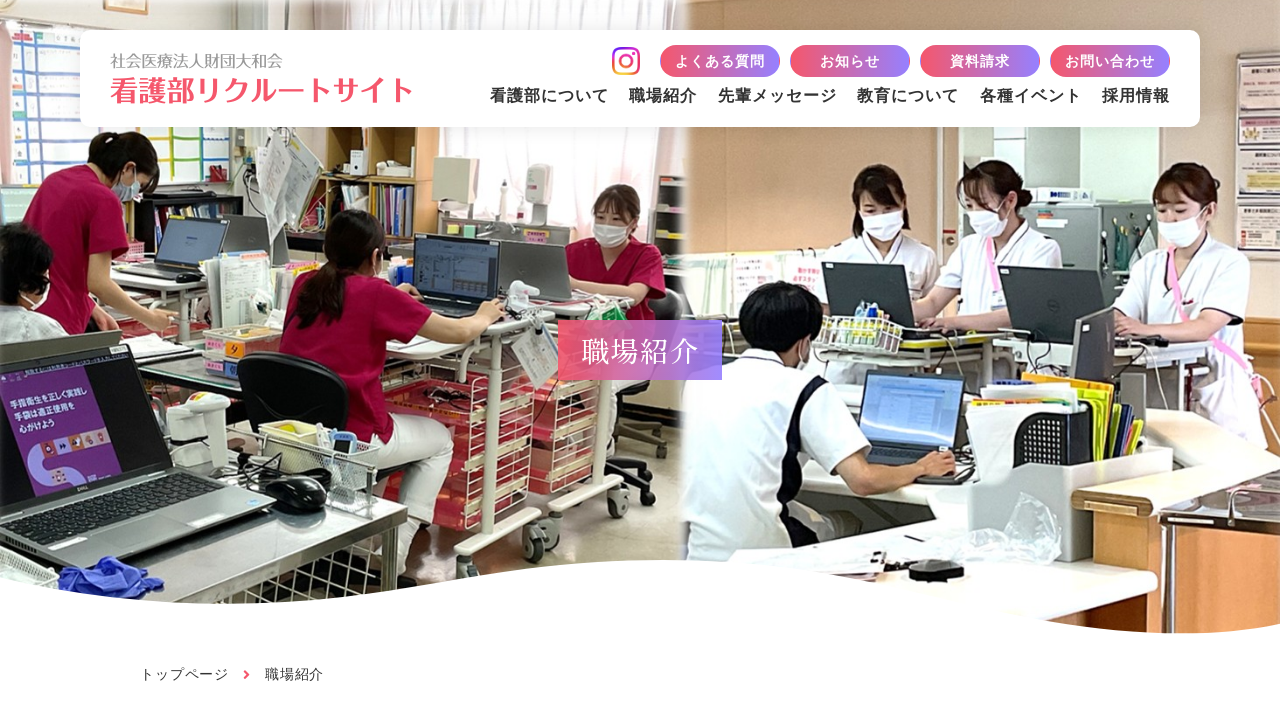

--- FILE ---
content_type: text/html; charset=UTF-8
request_url: https://yamatokai-nurse.com/workplace/index.html
body_size: 5417
content:
<!DOCTYPE html>
<html lang="ja">

<head prefix="og: http://ogp.me/ns# fb: http://ogp.me/ns/fb# article: http://ogp.me/ns/article#">
<meta name="csrf-token" content="USJnyXEJi4yjjeC3iMI2IXPPYTIZnv9EVQnBkOZj"> 

  <meta charset="UTF-8">
  <title>職場紹介|大和会看護部リクルートサイト</title>
  <meta name="description" content="東京都西部、大和会で看護師の働く病院の紹介です。大和会は、東京都東大和市と東村山市にある東大和病院、武蔵村山病院、東大和病院付属セントラルクリニック、東大和ケアセンター、在宅サポートセンターで急性期から在宅まで多様な環境があります。">
  <meta name="keywords" content="東京,病院,看護師">
  <meta name="viewport" content="width=device-width, initial-scale=1, maximum-scale=1">
  <meta name="format-detection" content="telephone=no">
  <meta name="application-name" content="大和会 看護部リクルートサイト" /><meta name="apple-mobile-web-app-capable" content="yes" /><meta name="apple-mobile-web-app-title" content="大和会 看護部リクルートサイト" /><meta name="msapplication-TileColor" content="#FFF" /><meta name="theme-color" content="#FFF" /><meta name="apple-mobile-web-app-status-bar-style" content="#FFF" /><link rel="apple-touch-icon" sizes="57x57" href="https://yamatokai-nurse.com/data/favicons/site/apple-icon-57x57.png?v=201225061204" /><link rel="apple-touch-icon" sizes="60x60" href="https://yamatokai-nurse.com/data/favicons/site/apple-icon-60x60.png?v=201225061204" /><link rel="apple-touch-icon" sizes="72x72" href="https://yamatokai-nurse.com/data/favicons/site/apple-icon-72x72.png?v=201225061204" /><link rel="apple-touch-icon" sizes="114x114" href="https://yamatokai-nurse.com/data/favicons/site/apple-icon-114x114.png?v=201225061204" /><link rel="apple-touch-icon" sizes="76x76" href="https://yamatokai-nurse.com/data/favicons/site/apple-icon-76x76.png?v=201225061204" /><link rel="apple-touch-icon" sizes="120x120" href="https://yamatokai-nurse.com/data/favicons/site/apple-icon-120x120.png?v=201225061204" /><link rel="apple-touch-icon" sizes="152x152" href="https://yamatokai-nurse.com/data/favicons/site/apple-icon-152x152.png?v=201225061204" /><link rel="apple-touch-icon" sizes="180x180" href="https://yamatokai-nurse.com/data/favicons/site/apple-icon-180x180.png?v=201225061204" /><link rel="icon" type="image/png" href="https://yamatokai-nurse.com/data/favicons/site/favicon-32x32.png?v=201225061204" sizes="32x32" /><link rel="icon" type="image/png" href="https://yamatokai-nurse.com/data/favicons/site/android-icon-36x36.png?v=201225061204" sizes="36x36" /><link rel="icon" type="image/png" href="https://yamatokai-nurse.com/data/favicons/site/android-icon-48x48.png?v=201225061204" sizes="48x48" /><link rel="icon" type="image/png" href="https://yamatokai-nurse.com/data/favicons/site/android-icon-72x72.png?v=201225061204" sizes="72x72" /><link rel="icon" type="image/png" href="https://yamatokai-nurse.com/data/favicons/site/android-icon-96x96.png?v=201225061204" sizes="96x96" /><link rel="icon" type="image/png" href="https://yamatokai-nurse.com/data/favicons/site/android-icon-144x144.png?v=201225061204" sizes="144x144" /><link rel="icon" type="image/png" href="https://yamatokai-nurse.com/data/favicons/site/android-icon-192x192.png?v=201225061204" sizes="192x192" /><link rel="icon" type="image/png" href="https://yamatokai-nurse.com/data/favicons/site/favicon-96x96.png?v=201225061204" sizes="96x96" /><link rel="icon" type="image/png" href="https://yamatokai-nurse.com/data/favicons/site/favicon-16x16.png?v=201225061204" sizes="16x16" /><meta name="msapplication-TileImage" content="https://yamatokai-nurse.com/data/favicons/site/ms-icon-144x144.png?v=201225061204" /><meta name="msapplication-square70x70logo" content="https://yamatokai-nurse.com/data/favicons/site/ms-icon-70x70.png?v=201225061204" /><meta name="msapplication-square150x150logo" content="https://yamatokai-nurse.com/data/favicons/site/ms-icon-150x150.png?v=201225061204" /><meta name="msapplication-wide310x150logo" content="https://yamatokai-nurse.com/data/favicons/site/ms-icon-310x150.png?v=201225061204" /><meta name="msapplication-square310x310logo" content="https://yamatokai-nurse.com/data/favicons/site/ms-icon-310x310.png?v=201225061204" /><link href="https://yamatokai-nurse.com/data/favicons/site/apple-startup-320x460.png?v=201225061204" media="(device-width: 320px) and (device-height: 480px) and (-webkit-device-pixel-ratio: 1)" rel="apple-touch-startup-image" /><link href="https://yamatokai-nurse.com/data/favicons/site/apple-startup-640x920.png?v=201225061204" media="(device-width: 320px) and (device-height: 480px) and (-webkit-device-pixel-ratio: 2)" rel="apple-touch-startup-image" /><link href="https://yamatokai-nurse.com/data/favicons/site/apple-startup-640x1096.png?v=201225061204" media="(device-width: 320px) and (device-height: 568px) and (-webkit-device-pixel-ratio: 2)" rel="apple-touch-startup-image" /><link href="https://yamatokai-nurse.com/data/favicons/site/apple-startup-748x1024.png?v=201225061204" media="(device-width: 768px) and (device-height: 1024px) and (-webkit-device-pixel-ratio: 1) and (orientation: landscape)" rel="apple-touch-startup-image" /><link href="https://yamatokai-nurse.com/data/favicons/site/apple-startup-750x1024.png?v=201225061204" media="" rel="apple-touch-startup-image" /><link href="https://yamatokai-nurse.com/data/favicons/site/apple-startup-750x1294.png?v=201225061204" media="(device-width: 375px) and (device-height: 667px) and (-webkit-device-pixel-ratio: 2)" rel="apple-touch-startup-image" /><link href="https://yamatokai-nurse.com/data/favicons/site/apple-startup-768x1004.png?v=201225061204" media="(device-width: 768px) and (device-height: 1024px) and (-webkit-device-pixel-ratio: 1) and (orientation: portrait)" rel="apple-touch-startup-image" /><link href="https://yamatokai-nurse.com/data/favicons/site/apple-startup-1182x2208.png?v=201225061204" media="(device-width: 414px) and (device-height: 736px) and (-webkit-device-pixel-ratio: 3) and (orientation: landscape)" rel="apple-touch-startup-image" /><link href="https://yamatokai-nurse.com/data/favicons/site/apple-startup-1242x2148.png?v=201225061204" media="(device-width: 414px) and (device-height: 736px) and (-webkit-device-pixel-ratio: 3) and (orientation: portrait)" rel="apple-touch-startup-image" /><link href="https://yamatokai-nurse.com/data/favicons/site/apple-startup-1496x2048.png?v=201225061204" media="(device-width: 768px) and (device-height: 1024px) and (-webkit-device-pixel-ratio: 2) and (orientation: landscape)" rel="apple-touch-startup-image" /><link href="https://yamatokai-nurse.com/data/favicons/site/apple-startup-1536x2008.png?v=201225061204" media="(device-width: 768px) and (device-height: 1024px) and (-webkit-device-pixel-ratio: 2) and (orientation: portrait)" rel="apple-touch-startup-image" /><link rel="manifest" crossorigin="use-credentials" href="https://yamatokai-nurse.com/data/favicons/site/manifest.json?v=201225061204" />  <link rel="canonical" href="https://yamatokai-nurse.com/workplace/index.html">
  
  <meta property="og:title" content="職場紹介|大和会看護部リクルートサイト" />
  <meta property="og:type" content="article" />
  <meta property="og:description" content="東京都西部、大和会で看護師の働く病院の紹介です。大和会は、東京都東大和市と東村山市にある東大和病院、武蔵村山病院、東大和病院付属セントラルクリニック、東大和ケアセンター、在宅サポートセンターで急性期から在宅まで多様な環境があります。" />
  <meta property="og:url" content="https://yamatokai-nurse.com/workplace/index.html" />
      <meta property="og:image" content="https://yamatokai-nurse.com/data/media/yamatokai_kango/common/ogp.png" />
    <meta property="og:site_name" content="大和会 看護部リクルートサイト" />
  <meta name="twitter:card" content="summary_large_image" />
  
  <link rel="stylesheet" href="https://yamatokai-nurse.com/data/themes/yamatokai_kango/css/import.css?v=1765757722">
  <link rel="stylesheet" href="//use.fontawesome.com/releases/v5.13.0/css/all.css">
  <link rel="preconnect" href="//fonts.gstatic.com">
  <link href="//fonts.googleapis.com/css2?family=Noto+Serif+JP:wght@400;500;600&family=Open+Sans:wght@400;700&family=Roboto+Condensed:wght@700&display=swap" rel="stylesheet">
  
<script async="" src="https://www.googletagmanager.com/gtag/js?id=UA-192438248-21" type="text/javascript"></script>
<script type="text/javascript">// <![CDATA[
window.dataLayer = window.dataLayer || [];
  function gtag(){dataLayer.push(arguments);}
  gtag('js', new Date());

  gtag('config', 'UA-192438248-21');
// ]]></script>

<script async="" src="https://www.googletagmanager.com/gtag/js?id=G-NTDN55D2KD" type="text/javascript"></script>
<script type="text/javascript">// <![CDATA[
window.dataLayer = window.dataLayer || [];
  function gtag(){dataLayer.push(arguments);}
  gtag('js', new Date());

  gtag('config', 'G-NTDN55D2KD');
// ]]></script>

<script async="" src="https://www.googletagmanager.com/gtag/js?id=UA-161489809-1" type="text/javascript"></script>
<script type="text/javascript">// <![CDATA[
window.dataLayer = window.dataLayer || [];
  function gtag(){dataLayer.push(arguments);}
  gtag('js', new Date());

  gtag('config', 'UA-161489809-1');
// ]]></script>

<script async="" src="https://www.googletagmanager.com/gtag/js?id=G-NTDN55D2KD" type="text/javascript"></script>
<script type="text/javascript">// <![CDATA[
window.dataLayer = window.dataLayer || [];
  function gtag(){dataLayer.push(arguments);}
  gtag('js', new Date());

  gtag('config', 'G-H4P1BNWVLP');
// ]]></script>


<style type="text/css">
.bread-list li:nth-child(2) {display: none;}
</style>
</head>

<body class="sub"oncontextmenu="return false;">


  <script src="https://yamatokai-nurse.com/data/themes/yamatokai_kango/js/module/jquery.min.js"></script>
  <script src="https://yamatokai-nurse.com/data/themes/yamatokai_kango/js/module/viewport-extra.min.js"></script>
  <script src="https://yamatokai-nurse.com/data/themes/yamatokai_kango/js/module/jquery.accordion.js"></script>
  <script src="https://yamatokai-nurse.com/data/themes/yamatokai_kango/js/ofi.min.js"></script>
  <script src="https://yamatokai-nurse.com/data/themes/yamatokai_kango/js/common.js"></script>

  <div id="overlay"></div>
    
    <div class="l-container">

      <header>
<div class="h-wrapper">
<h1 class="logo hover-all fade"><a href="https://yamatokai-nurse.com"></a> <img src="/data/media/yamatokai_kango/layout/header/logo.png" alt="社会医療法人財団大和会 看護部リクルートサイト" /></h1>
 <a href="//www.instagram.com/yamatokai_jinzai/" target="_blank" class="twitter-icon tb" rel="noopener"><span><img src="/data/media/yamatokai_kango/layout/header/instagram_logo.png" alt="" style="max-height: 28px; display: block;" /></span></a><nav class="h-nav">
<div class="h-top"><a href="//www.instagram.com/yamatokai_jinzai/" target="_blank" class="twitter-icon" rel="noopener"><span><img src="/data/media/yamatokai_kango/layout/header/instagram_logo.png" alt="" style="max-height: 28px; display: block;" /></span></a>
<ul class="btn-list">
<li class="item"><a href="https://yamatokai-nurse.com/qa.html" class="button01">よくある質問</a></li>
<li class="item"><a href="https://yamatokai-nurse.com/news" class="button01">お知らせ</a></li>
<li class="item"><a href="https://www.yamatokai.or.jp/recruit/document_request.html" class="button01" target="_blank" rel="noopener">資料請求</a></li>
<li class="item"><a href="https://yamatokai-nurse.com/contact.html" class="button01">お問い合わせ</a></li>
</ul>
</div>
<div class="h-btm">
<ul class="h-menu">
<li class="item"><a href="https://yamatokai-nurse.com/information.html" class="txt">看護部について</a></li>
<li class="item"><a href="https://yamatokai-nurse.com/workplace" class="txt">職場紹介</a></li>
<li class="item"><a href="https://yamatokai-nurse.com/message" class="txt">先輩メッセージ</a></li>
<li class="item"><a href="https://yamatokai-nurse.com/education" class="txt">教育について</a></li>
<li class="item"><a href="https://yamatokai-nurse.com/tour" class="txt">各種イベント</a></li>
<li class="item"><a href="https://yamatokai-nurse.com/recruit" class="txt">採用情報</a></li>
</ul>
</div>
</nav></div>
</header>
<div class="slidemenu-btn"><img src="/data/media/yamatokai_kango/common/menu.png" width="60" alt="MENU" /></div>
<div class="slide-menu">
<div class="slide-top">
<div class="logo hover-all fade"><a href="/index.html"></a> <img src="/data/media/yamatokai_kango/layout/header/logo.png" alt="社会医療法人財団大和会 看護部リクルートサイト" /></div>
</div>
<div class="menu-wrapper">
<ul class="menu-list">
<ul class="menu-list">
<ul class="menu-list">
<ul class="menu-list">
<li class="item"><a href="https://yamatokai-nurse.com/recruit" class="main-txt">採用情報</a></li>
<li class="item"><a href="https://yamatokai-nurse.com/scholarship.html" class="main-txt">奨学金</a></li>
<li class="item"><a href="https://yamatokai-nurse.com/information.html" class="main-txt">看護部紹介</a></li>
<li class="item"><a href="https://yamatokai-nurse.com/appeal.html" class="main-txt">魅力（福利厚生）</a></li>
</ul>
</ul>
</ul>
</ul>
<ul class="menu-list">
<ul class="menu-list">
<ul class="menu-list">
<li class="item"><span class="main-txt accordion">職場紹介</span>
<ul class="inner-list">
<li><a href="https://yamatokai-nurse.com/workplace">急性期から在宅まで「やりたい」を実現できる</a></li>
<li><a href="https://yamatokai-nurse.com/workplace/higashiyamato.html">東大和病院（急性期）</a></li>
<li><a href="https://yamatokai-nurse.com/workplace/musashimurayama.html">武蔵村山病院（ケアミックス）</a></li>
<li><a href="https://yamatokai-nurse.com/workplace/higashiyamato-carex.html">東大和ケアセンター（老健）</a></li>
<li><a href="https://yamatokai-nurse.com/workplace/zaitaku.html">在宅サポートセンター（在宅・訪問看護）</a></li>
</ul>
</li>
<li class="item"><a href="https://yamatokai-nurse.com/message" class="main-txt">先輩メッセージ</a></li>
<li class="item"><span class="main-txt accordion">教育について</span>
<ul class="inner-list">
<li><a href="https://yamatokai-nurse.com/education/rookie">新人教育</a></li>
<li><a href="https://yamatokai-nurse.com/education/careerstep">キャリアアップ</a></li>
<li><a href="https://yamatokai-nurse.com/education/license">認定看護師</a></li>
</ul>
</li>
</ul>
</ul>
</ul>
<ul class="menu-list">
<ul class="menu-list">
<ul class="menu-list">
<li class="item"><a href="https://yamatokai-nurse.com/tour" class="main-txt">インターンシップ＆見学会</a></li>
<li class="item"><a href="https://yamatokai-nurse.com/qa.html" class="main-txt">よくある質問</a></li>
<li class="item"><a href="https://www.instagram.com/yamatokai_jinzai/" class="main-txt" target="_blank" rel="noopener">Instagram</a></li>
<li class="item"><a href="https://yamatokai-nurse.com/movie.html" class="main-txt">動画ライブラリ</a></li>
<li class="item"><a href="https://yamatokai-nurse.com/assistant.html" class="main-txt">看護助手＆クラーク</a></li>
<li class="item"><a href="https://yamatokai-nurse.com/news" class="main-txt">お知らせ</a></li>
</ul>
</ul>
</ul>
<ul class="menu-list">
<ul class="menu-list">
<li class="item"><a href="https://yamatokai-nurse.com/contact.html" class="main-txt">各種お問い合わせ</a></li>
<li class="item"><a href="https://yamatokai-nurse.com/news/internship/20251222.html" class="main-txt">インターンシップ申込み</a></li>
</ul>
</ul>
</div>
</div><div class="key-visual -sub">
<div class="wave"><img src="/data/media/yamatokai_kango/common/wave.png" alt="キービジュアル模様" /></div>
<div class="img-wrapper"><img src="/data/media/yamatokai_kango/page/workplace/index/key.jpg" alt="キービジュアル" /></div>
<div class="key-content">
<h2>職場紹介</h2>
</div>
</div><div class="bread-list">
<ul>
<li><a href="https://yamatokai-nurse.com">トップページ</a></li>
<li><a href="https://yamatokai-nurse.com/workplace">職場紹介</a></li>
<li>職場紹介</li>
</ul>
</div>

      
      <div class="l-main">
        
        
<div class="container">
<div class="center-text mb30 mb10-tb">
<h3>急性期から在宅まで「やりたい」を実現できる職場</h3>
</div>
<div class="anchor-box02 mb40 mb30-tb">
<p class="ttl">目次</p>
<ul class="anchor-list">
<li><a href="#link01">東大和病院（急性期）</a></li>
<li><a href="#link02">武蔵村山病院（ケアミックス）</a></li>
<li><a href="#link03">東大和ケアセンター（老健）</a></li>
<li><a href="#link04">在宅サポートセンター（在宅・訪問看護）</a></li>
</ul>
</div>
<div class="float-wrap sub">
<div class="img-wrap"><img src="/data/media/yamatokai_kango/page/workplace/index/img01.jpg" alt="東大和病院附属 セントラルクリニック" /></div>
<div class="txt-wrap">
<p class="ttl" id="link01">東大和病院/<br class="pc" />東大和病院附属セントラルクリニック</p>
<p class="txt">東京の北多摩西部医療圏に位置し、284床の急性期病院です。脳卒中や虚血性心疾患をはじめとし、年間5000件以上の救急搬送を受入れております。また「地域医療支援病院」「東京都災害拠点病院」「臨床研修指定病院」に指定されています。附属のセントラルクリニックは一般外来に加え、健診センターを併設しております。</p>
<p><a href="https://yamatokai-nurse.com/workplace/higashiyamato.html" class="detail-btn">詳細はこちら</a></p>
</div>
</div>
<div class="float-wrap">
<div class="img-wrap"><img src="/data/media/yamatokai_kango/page/workplace/index/img02.jpg" alt="武蔵村山病院" /></div>
<div class="txt-wrap">
<p class="ttl" id="link02">武蔵村山病院</p>
<p class="txt">一般病棟、療養病棟、地域包括ケア病棟、回復期リハビリ病棟を完備している300床のケアミックス型病院です。<br />手術支援ロボットda vinciとPET-CTに加えIMRTの可能な放射線治療をはじめとした最新医療機器や産科病棟・小児科病棟・回復期リハビリ病棟も備えた武蔵村山市の誘致病院です。充実したリハビリテーションセンターも併設しています。</p>
<p><a href="https://yamatokai-nurse.com/workplace/musashimurayama.html" class="detail-btn">詳細はこちら</a></p>
</div>
</div>
<div class="float-wrap sub">
<div class="img-wrap"><img src="/data/media/yamatokai_kango/page/workplace/index/img03.jpg" alt="介護老人保健施設 東大和ケアセンター" /></div>
<div class="txt-wrap">
<p class="ttl" id="link03">介護老人保健施設<br class="pc" />東大和ケアセンター</p>
<p class="txt">病院と在宅をつなぐ老健施設として、看護・介護・リハビリテーションなどを通じて心身の自立を図り、家庭復帰ができるよう支援します。通所サービスや訪問活動も行っています。また、老健の中でも「超強化型」を算定しており在宅復帰率の高い施設です。</p>
<p><a href="https://yamatokai-nurse.com/workplace/higashiyamato-carex.html" class="detail-btn">詳細はこちら</a></p>
</div>
</div>
<div class="float-wrap mb0">
<div class="img-wrap"><img src="/data/media/yamatokai_kango/page/workplace/index/img04.jpg" alt="在宅サポートセンター" /></div>
<div class="txt-wrap">
<p class="ttl" id="link04">在宅サポートセンター</p>
<p class="txt">地域社会と<span>共生</span>し、利用者さまとご家族が住み慣れた自宅で安心して生活を送れるよう、在宅診療、訪問看護、居宅介護をはじめ、さまざまな医療・福祉サービスを提供しています。また、市の委託事業も受けて地域包括支援センターも設置しています。</p>
<p><a href="https://yamatokai-nurse.com/workplace/zaitaku.html" class="detail-btn">詳細はこちら</a></p>
</div>
</div>
</div>

        
      </div>
      

      <section class="contact-section">
<div class="img-wrapper"><img src="/data/media/yamatokai_kango/page/index/bg02.jpg" class="pc" alt="" /><img src="/data/media/yamatokai_kango/page/index/bg02_sp.jpg" class="tb" alt="" /></div>
<div class="content-wrapper">
<div class="container">
<h3 class="top"><span class="en">CONTACT</span><span class="jp">お問い合わせ</span></h3>
<p class="txt">お互いが助け合い、高めあう良好な人間関係と共に、<br />自分を育てることができる職場で一緒に働きませんか？</p>
<ul class="btn-list">
<li class="item"><a href="https://yamatokai-nurse.com/recruit" class="button01" target="_blank" rel="noopener">採用情報</a></li>
 
<li class="item"><a href="https://yamatokai-nurse.com/contact.html" class="button01">各種お問い合わせ</a></li>
</ul>
</div>
</div>
</section>
<footer>
<div class="f-wrapper">
<div class="f-left">
<div class="f-logo"><a href="https://yamatokai-nurse.com" class="logo"><img src="/data/media/yamatokai_kango/layout/footer/logo.png" alt="社会医療法人財団大和会 看護部リクルートサイト" class="fade" /></a></div>
</div>
<div class="f-right"><nav class="f-nav">
<ul class="menu">
<li class="item">
<ul>
<li><a href="https://yamatokai-nurse.com" class="main-txt">トップページ</a></li>
<li><a href="https://yamatokai-nurse.com/scholarship.html" class="main-txt">奨学金について</a></li>
<li><a href="https://yamatokai-nurse.com/information.html" class="main-txt">看護部紹介</a></li>
<li><a href="https://yamatokai-nurse.com/appeal.html" class="main-txt">魅力・福利厚生</a></li>
<li><a href="https://yamatokai-nurse.com/workplace" class="main-txt">職場紹介</a></li>
<li><a href="https://yamatokai-nurse.com/workplace/higashiyamato.html" class="sub-txt">東大和病院</a></li>
<li><a href="https://yamatokai-nurse.com/workplace/musashimurayama.html" class="sub-txt">武蔵村山病院</a></li>
<li><a href="https://yamatokai-nurse.com/workplace/higashiyamato-carex.html" class="sub-txt">東大和ケアセンター</a></li>
<li><a href="https://yamatokai-nurse.com/workplace/zaitaku.html" class="sub-txt">在宅サポートセンター</a></li>
</ul>
</li>
<li class="item">
<ul>
<li><a href="https://yamatokai-nurse.com/message" class="main-txt">先輩メッセージ</a></li>
<li><a href="https://yamatokai-nurse.com/education" class="main-txt">教育について</a></li>
<li><a href="https://yamatokai-nurse.com/education/rookie" class="main-txt">新人教育</a></li>
<li><a href="https://yamatokai-nurse.com/education/careerstep" class="main-txt">キャリアアップ</a></li>
<li><a href="https://yamatokai-nurse.com/education/license" class="main-txt">認定看護師</a></li>
<li><a href="https://yamatokai-nurse.com/assistant.html" class="main-txt">看護助手＆クラークについて</a></li>
</ul>
</li>
<li class="item">
<ul>
<li><a href="https://yamatokai-nurse.com/news/internship/20251222.html" class="main-txt">インターンシップ</a></li>
<li><a href="https://yamatokai-nurse.com/recruit" class="main-txt">採用情報</a></li>
<li><a href="https://yamatokai-nurse.com/qa.html" class="main-txt">よくある質問</a></li>
<li><a href="https://yamatokai-nurse.com/movie.html" class="main-txt">動画ライブラリー</a></li>
<li><a href="https://yamatokai-nurse.com/blog" class="main-txt">活動報告</a></li>
<li><a href="https://yamatokai-nurse.com/news" class="main-txt">お知らせ</a></li>
<li><a href="https://yamatokai-nurse.com/contact.html" class="main-txt">各種お問い合わせ</a></li>
</ul>
</li>
</ul>
</nav></div>
</div>
<div class="container">
<p style="font-weight: bold;">公式SNS</p>
<div class="row mb40">
<div class="col3 col6-tb col12-sp mb15-tb center-text-tb"><a href="//twitter.com/yamato_nurse" target="_blank" class="button02" style="min-width: 180px; width: 100%;" rel="noopener"><img src="/data/media/yamatokai_kango/layout/header/x_logo.png" alt="" style="max-height: 23px;" /></a></div>
<div class="col3 col6-tb col12-sp mb15-tb center-text-tb"><a href="//www.instagram.com/yamatokai_jinzai/" target="_blank" class="button02" style="min-width: 180px; width: 100%;" rel="noopener"><img src="/data/media/yamatokai_kango/layout/header/instagram_logo.png" alt="" style="max-height: 25px;" /></a></div>
<div class="col3 col6-tb col12-sp mb15-tb center-text-tb"><a href="//www.tiktok.com/@higashiyamato.hospital?lang=ja-JP" target="_blank" class="button02" style="min-width: 180px; width: 100%;" rel="noopener">TikTok（東大和）</a></div>
<div class="col3 col6-tb col12-sp mb15-tb center-text-tb"><a href="//www.tiktok.com/@musashimurayama.hospital?lang=ja-JP" target="_blank" class="button02" style="min-width: 180px; width: 100%;" rel="noopener">TikTok（武蔵村山）</a></div>
</div>
</div>
<div class="container">
<p class="copyright">Copyright © Social Medical Corporation, the Yamatokai Foundation. All rights reserved.</p>
</div>
</footer>
<p>
<style></style>
<button type="button" id="hs_show_banner_button" style="background-color: #fab300; border: 1px solid #fab300; border-radius: 3px; padding: 10px 16px; text-decoration: none; color: #fff; font-family: inherit; font-size: inherit; font-weight: normal; line-height: inherit; text-align: left; text-shadow: none; display: none;" onclick="(function(){var _hsp = window._hsp = window._hsp || [];_hsp.push(['showBanner']);})()">Cookieの設定</button>  
<script type="text/javascript" id="hs-script-loader" async="" defer="defer" src="//js.hs-scripts.com/21632269.js"></script>
</p>

    </div>
    
<style>
.recruit-news .item a:before {
content:"\f0da";
font-family: "Font Awesome 5 Free";
font-weight: bold;
color: #F5576C;
text-decoration: none;
}
.recruit-news >li {
padding-left: 15px;
display: block;
}
.recruit-news .item:hover {
color: #F5576C;
}
</style>


</body>
</html>

--- FILE ---
content_type: text/css
request_url: https://yamatokai-nurse.com/data/themes/yamatokai_kango/css/import.css?v=1765757722
body_size: 22087
content:
*,::before,::after{-webkit-box-sizing:border-box;box-sizing:border-box}*{font-size:inherit;line-height:inherit;letter-spacing:.06em}body.top *{letter-spacing:.06em}::before,::after{display:inline-block;text-decoration:inherit;vertical-align:inherit}html{font-family:sans-serif;-ms-text-size-adjust:100%;-webkit-text-size-adjust:100%}body{background:#fff;margin:0;padding:0;-webkit-font-smoothing:antialiased}footer,header,hgroup,nav,section{display:block}audio,canvas,progress,video{display:inline-block;vertical-align:baseline}audio:not([controls]){display:none;height:0}[hidden]{display:none}a{background-color:rgba(0,0,0,0)}a:active,a:hover{outline:0}b,strong{font-weight:bold}small{font-size:80%}sub,sup{font-size:75%;line-height:0;position:relative;vertical-align:baseline}sup{top:-0.5em}sub{bottom:-0.25em}img{border:0;vertical-align:bottom;max-width:100%}img.pdf_icon{vertical-align:middle}svg:not(:root){overflow:hidden}hr{-webkit-box-sizing:content-box;box-sizing:content-box;height:0}*:not(input):not(select):not(button):not(textarea):not(label):focus{outline:none}select{height:30px;color:inherit;font:inherit;margin:0;padding:0 20px 0 5px;line-height:1}button,input,textarea{color:inherit;font:inherit;margin:0;padding:4px 6px;border:1px solid #ccc;border-radius:4px;outline:none}input:not([type=checkbox]):not([type=radio]),textarea,button{-webkit-appearance:none}input{padding:0 6px}input:focus,textarea:focus{outline:none}input[type=button],input[type=submit]{background-color:rgba(0,0,0,0);border:none}button{overflow:visible;background-color:rgba(0,0,0,0);border-radius:0;border:none}button,select{text-transform:none}button,input[type=button],input[type=reset],input[type=submit]{-webkit-appearance:none;cursor:pointer}button[disabled],input[disabled]{cursor:default}button::-moz-focus-inner,input::-moz-focus-inner{border:0;padding:0}input{line-height:normal}input[type=checkbox],input[type=radio]{-webkit-box-sizing:border-box;box-sizing:border-box;padding:0 5px 0 0}input[type=number]::-webkit-inner-spin-button,input[type=number]::-webkit-outer-spin-button{height:auto}input[type=search]{-webkit-appearance:textfield;-webkit-box-sizing:content-box;box-sizing:content-box}input[type=search]::-webkit-search-cancel-button,input[type=search]::-webkit-search-decoration{-webkit-appearance:none}input[type=text],select,textarea{font-size:100%}input[type=text]:focus,textarea:focus{-webkit-transition:.2s;transition:.2s}input[type=text]:focus,textarea:focus{border-color:rgba(82,168,236,.8);outline:0;outline:thin dotted \9 ;-webkit-box-shadow:inset 0 1px 1px rgba(0,0,0,.075),0 0 8px rgba(82,168,236,.6);box-shadow:inset 0 1px 1px rgba(0,0,0,.075),0 0 8px rgba(82,168,236,.6)}textarea{overflow:auto;resize:vertical}label{display:inline-block}table{border-collapse:collapse;border-spacing:0}td,th{padding:0;text-align:left;vertical-align:top}ol{list-style-position:inside}li{list-style-type:none}address{font-style:normal}div,dl,dt,dd,ul,ol,li,h1,h2,h3,h4,h5,h6,form,p,table,thead,tbody,tfoot,address{margin:0;padding:0}input,textarea,table,thead,tbody,tfoot,address{text-align:left}div,dl,dt,dd,ul,ol,li,form,p{text-align:inherit}h1,h2,h3,h4,h5,h6{line-height:normal;font-weight:normal}figure{margin:0}.button01{color:#fff;border:1px solid rgba(0,0,0,0);border-radius:40px;padding:13px 28px;-webkit-transition:.3s;transition:.3s;display:inline-block;font-weight:bold;-webkit-transition:all .3s ease;transition:all .3s ease;text-align:center;text-decoration:none;background:#f5576c;background:-webkit-gradient(linear, left top, right top, from(#f5576c), to(#9680ff));background:linear-gradient(to right, #f5576c 0%, #9680ff 100%);filter:progid:DXImageTransform.Microsoft.gradient( startColorstr="$start-color", endColorstr="$end-color",GradientType=1 )}.button01:hover{color:#f5576c;border-color:#f5576c;background:#fff}body.top .button01{padding:3px 28px}@media only screen and (max-width: 768px){body.top .button01{padding:10px 25px}}@media only screen and (max-width: 768px){.button01{padding:10px 25px}}.button02{color:#333;border:1px solid #ddd;border-radius:50px;padding:10px 10px;display:inline-block;font-weight:bold;-webkit-transition:all .3s ease;transition:all .3s ease;text-align:center;text-decoration:none}.button02:before{display:inline-block;content:"";font-family:"Font Awesome 5 Free";font-weight:900;color:#f5576c;margin-right:10px;-webkit-transition:all .3s ease;transition:all .3s ease}.button02:hover{color:#fff;background:#f5576c}.button02:hover:before{color:#fff}.detail-btn{font-weight:bold;text-decoration:none;position:relative;padding-left:40px}.detail-btn:before{content:"";height:30px;width:30px;font-family:"Font Awesome 5 Free";color:#fff;line-height:30px;text-align:center;border-radius:50%;position:absolute;top:-8px;left:0;margin-right:10px;background:rgba(245,87,108,.9);background:-webkit-gradient(linear, left top, right top, from(rgba(245, 87, 108, 0.9)), to(rgba(150, 128, 255, 0.9)));background:linear-gradient(to right, rgba(245, 87, 108, 0.9) 0%, rgba(150, 128, 255, 0.9) 100%);filter:progid:DXImageTransform.Microsoft.gradient( startColorstr="$start-color", endColorstr="$end-color",GradientType=1 )}.table01{width:100%}.table01 th,.table01 td{border:1px solid #ddd;padding:11px 20px}.table01 th{background:#f8f8f8}@media only screen and (max-width: 768px){.table01{border-bottom:1px solid #ddd}.table01 td,.table01 th{display:block;width:100% !important;border-bottom:none;padding:10px 15px}}.table01.-recruit th,.table01.-recruit td{padding:7px 15px}.table01.-recruit th{vertical-align:middle}.table02{width:100%;border-bottom:1px solid #ddd}.table02 th,.table02 td{border-top:1px solid #ddd;padding:11px 10px}@media only screen and (max-width: 768px){.table02 th,.table02 td{display:block;width:100% !important;padding:10px}}.table02 th{vertical-align:middle}.table03{width:100%}.table03 tr:nth-child(2n-1) th,.table03 tr:nth-child(2n-1) td{background:#f8f8f8}.table03 th,.table03 td{padding:12px 20px}@media only screen and (max-width: 768px){.table03 td,.table03 th{border-bottom:none;padding:10px 15px}}.contact-tbl{width:100%}.contact-tbl dt{font-weight:bold;margin-bottom:15px}.contact-tbl dt .need{display:inline-block;width:50px;font-size:12px;font-weight:bold;font-weight:bold;color:#fff;line-height:1.2;text-align:center;border-radius:3px;background:#d84242;margin-left:5px;padding:4px}.contact-tbl dd{line-height:20px;margin-bottom:54px}.contact-tbl dd input,.contact-tbl dd textarea{background-color:#f8f8f8}.contact-tbl dd input[type=text],.contact-tbl dd textarea[type=text]{padding:2px 15px}.contact-tbl dd.radio input[type=radio]{height:20px;width:20px;vertical-align:middle;margin-right:10px}.contact-tbl dd.radio label{cursor:pointer;margin:0 30px 10px 0;vertical-align:text-top}.contact-tbl dd.checkbox input[type=checkbox]{height:20px;width:20px;vertical-align:middle;margin-right:10px}.contact-tbl dd.checkbox label{cursor:pointer;margin:0 30px 10px 0}@media only screen and (max-width: 768px){.contact-tbl dd{margin-bottom:30px}.contact-tbl dd.radio label,.contact-tbl dd.checkbox label{margin-right:0}.contact-tbl dd input[type=checkbox]{margin-bottom:10px}.contact-tbl dd input[type=radio]{margin-bottom:10px}}.scroll-wrap table{display:block;overflow-x:scroll;white-space:nowrap;-webkit-overflow-scrolling:touch}@media only screen and (max-width: 768px){.nodrop-table tr th,.nodrop-table tr td{display:table-cell;width:auto !important}}@media only screen and (max-width: 768px){.nodrop-table tr th{white-space:nowrap}}.mt0{margin-top:0px !important}.mr0{margin-right:0px !important}.mb0{margin-bottom:0px !important}.ml0{margin-left:0px !important}.pt0{padding-top:0px !important}.pr0{padding-right:0px !important}.pb0{padding-bottom:0px !important}.pl0{padding-left:0px !important}.mt1{margin-top:1px !important}.mr1{margin-right:1px !important}.mb1{margin-bottom:1px !important}.ml1{margin-left:1px !important}.pt1{padding-top:1px !important}.pr1{padding-right:1px !important}.pb1{padding-bottom:1px !important}.pl1{padding-left:1px !important}.mt2{margin-top:2px !important}.mr2{margin-right:2px !important}.mb2{margin-bottom:2px !important}.ml2{margin-left:2px !important}.pt2{padding-top:2px !important}.pr2{padding-right:2px !important}.pb2{padding-bottom:2px !important}.pl2{padding-left:2px !important}.mt3{margin-top:3px !important}.mr3{margin-right:3px !important}.mb3{margin-bottom:3px !important}.ml3{margin-left:3px !important}.pt3{padding-top:3px !important}.pr3{padding-right:3px !important}.pb3{padding-bottom:3px !important}.pl3{padding-left:3px !important}.mt4{margin-top:4px !important}.mr4{margin-right:4px !important}.mb4{margin-bottom:4px !important}.ml4{margin-left:4px !important}.pt4{padding-top:4px !important}.pr4{padding-right:4px !important}.pb4{padding-bottom:4px !important}.pl4{padding-left:4px !important}.mt5{margin-top:5px !important}.mr5{margin-right:5px !important}.mb5{margin-bottom:5px !important}.ml5{margin-left:5px !important}.pt5{padding-top:5px !important}.pr5{padding-right:5px !important}.pb5{padding-bottom:5px !important}.pl5{padding-left:5px !important}.mt6{margin-top:6px !important}.mr6{margin-right:6px !important}.mb6{margin-bottom:6px !important}.ml6{margin-left:6px !important}.pt6{padding-top:6px !important}.pr6{padding-right:6px !important}.pb6{padding-bottom:6px !important}.pl6{padding-left:6px !important}.mt7{margin-top:7px !important}.mr7{margin-right:7px !important}.mb7{margin-bottom:7px !important}.ml7{margin-left:7px !important}.pt7{padding-top:7px !important}.pr7{padding-right:7px !important}.pb7{padding-bottom:7px !important}.pl7{padding-left:7px !important}.mt8{margin-top:8px !important}.mr8{margin-right:8px !important}.mb8{margin-bottom:8px !important}.ml8{margin-left:8px !important}.pt8{padding-top:8px !important}.pr8{padding-right:8px !important}.pb8{padding-bottom:8px !important}.pl8{padding-left:8px !important}.mt9{margin-top:9px !important}.mr9{margin-right:9px !important}.mb9{margin-bottom:9px !important}.ml9{margin-left:9px !important}.pt9{padding-top:9px !important}.pr9{padding-right:9px !important}.pb9{padding-bottom:9px !important}.pl9{padding-left:9px !important}.mt10{margin-top:10px !important}.mr10{margin-right:10px !important}.mb10{margin-bottom:10px !important}.ml10{margin-left:10px !important}.pt10{padding-top:10px !important}.pr10{padding-right:10px !important}.pb10{padding-bottom:10px !important}.pl10{padding-left:10px !important}.mt11{margin-top:11px !important}.mr11{margin-right:11px !important}.mb11{margin-bottom:11px !important}.ml11{margin-left:11px !important}.pt11{padding-top:11px !important}.pr11{padding-right:11px !important}.pb11{padding-bottom:11px !important}.pl11{padding-left:11px !important}.mt12{margin-top:12px !important}.mr12{margin-right:12px !important}.mb12{margin-bottom:12px !important}.ml12{margin-left:12px !important}.pt12{padding-top:12px !important}.pr12{padding-right:12px !important}.pb12{padding-bottom:12px !important}.pl12{padding-left:12px !important}.mt13{margin-top:13px !important}.mr13{margin-right:13px !important}.mb13{margin-bottom:13px !important}.ml13{margin-left:13px !important}.pt13{padding-top:13px !important}.pr13{padding-right:13px !important}.pb13{padding-bottom:13px !important}.pl13{padding-left:13px !important}.mt14{margin-top:14px !important}.mr14{margin-right:14px !important}.mb14{margin-bottom:14px !important}.ml14{margin-left:14px !important}.pt14{padding-top:14px !important}.pr14{padding-right:14px !important}.pb14{padding-bottom:14px !important}.pl14{padding-left:14px !important}.mt15{margin-top:15px !important}.mr15{margin-right:15px !important}.mb15{margin-bottom:15px !important}.ml15{margin-left:15px !important}.pt15{padding-top:15px !important}.pr15{padding-right:15px !important}.pb15{padding-bottom:15px !important}.pl15{padding-left:15px !important}.mt16{margin-top:16px !important}.mr16{margin-right:16px !important}.mb16{margin-bottom:16px !important}.ml16{margin-left:16px !important}.pt16{padding-top:16px !important}.pr16{padding-right:16px !important}.pb16{padding-bottom:16px !important}.pl16{padding-left:16px !important}.mt17{margin-top:17px !important}.mr17{margin-right:17px !important}.mb17{margin-bottom:17px !important}.ml17{margin-left:17px !important}.pt17{padding-top:17px !important}.pr17{padding-right:17px !important}.pb17{padding-bottom:17px !important}.pl17{padding-left:17px !important}.mt18{margin-top:18px !important}.mr18{margin-right:18px !important}.mb18{margin-bottom:18px !important}.ml18{margin-left:18px !important}.pt18{padding-top:18px !important}.pr18{padding-right:18px !important}.pb18{padding-bottom:18px !important}.pl18{padding-left:18px !important}.mt19{margin-top:19px !important}.mr19{margin-right:19px !important}.mb19{margin-bottom:19px !important}.ml19{margin-left:19px !important}.pt19{padding-top:19px !important}.pr19{padding-right:19px !important}.pb19{padding-bottom:19px !important}.pl19{padding-left:19px !important}.mt20{margin-top:20px !important}.mr20{margin-right:20px !important}.mb20{margin-bottom:20px !important}.ml20{margin-left:20px !important}.pt20{padding-top:20px !important}.pr20{padding-right:20px !important}.pb20{padding-bottom:20px !important}.pl20{padding-left:20px !important}.mt25{margin-top:25px !important}.mr25{margin-right:25px !important}.mb25{margin-bottom:25px !important}.ml25{margin-left:25px !important}.pt25{padding-top:25px !important}.pr25{padding-right:25px !important}.pb25{padding-bottom:25px !important}.pl25{padding-left:25px !important}.mt30{margin-top:30px !important}.mr30{margin-right:30px !important}.mb30{margin-bottom:30px !important}.ml30{margin-left:30px !important}.pt30{padding-top:30px !important}.pr30{padding-right:30px !important}.pb30{padding-bottom:30px !important}.pl30{padding-left:30px !important}.mt35{margin-top:35px !important}.mr35{margin-right:35px !important}.mb35{margin-bottom:35px !important}.ml35{margin-left:35px !important}.pt35{padding-top:35px !important}.pr35{padding-right:35px !important}.pb35{padding-bottom:35px !important}.pl35{padding-left:35px !important}.mt40{margin-top:40px !important}.mr40{margin-right:40px !important}.mb40{margin-bottom:40px !important}.ml40{margin-left:40px !important}.pt40{padding-top:40px !important}.pr40{padding-right:40px !important}.pb40{padding-bottom:40px !important}.pl40{padding-left:40px !important}.mt45{margin-top:45px !important}.mr45{margin-right:45px !important}.mb45{margin-bottom:45px !important}.ml45{margin-left:45px !important}.pt45{padding-top:45px !important}.pr45{padding-right:45px !important}.pb45{padding-bottom:45px !important}.pl45{padding-left:45px !important}.mt50{margin-top:50px !important}.mr50{margin-right:50px !important}.mb50{margin-bottom:50px !important}.ml50{margin-left:50px !important}.pt50{padding-top:50px !important}.pr50{padding-right:50px !important}.pb50{padding-bottom:50px !important}.pl50{padding-left:50px !important}.mt55{margin-top:55px !important}.mr55{margin-right:55px !important}.mb55{margin-bottom:55px !important}.ml55{margin-left:55px !important}.pt55{padding-top:55px !important}.pr55{padding-right:55px !important}.pb55{padding-bottom:55px !important}.pl55{padding-left:55px !important}.mt60{margin-top:60px !important}.mr60{margin-right:60px !important}.mb60{margin-bottom:60px !important}.ml60{margin-left:60px !important}.pt60{padding-top:60px !important}.pr60{padding-right:60px !important}.pb60{padding-bottom:60px !important}.pl60{padding-left:60px !important}.mt65{margin-top:65px !important}.mr65{margin-right:65px !important}.mb65{margin-bottom:65px !important}.ml65{margin-left:65px !important}.pt65{padding-top:65px !important}.pr65{padding-right:65px !important}.pb65{padding-bottom:65px !important}.pl65{padding-left:65px !important}.mt70{margin-top:70px !important}.mr70{margin-right:70px !important}.mb70{margin-bottom:70px !important}.ml70{margin-left:70px !important}.pt70{padding-top:70px !important}.pr70{padding-right:70px !important}.pb70{padding-bottom:70px !important}.pl70{padding-left:70px !important}.mt75{margin-top:75px !important}.mr75{margin-right:75px !important}.mb75{margin-bottom:75px !important}.ml75{margin-left:75px !important}.pt75{padding-top:75px !important}.pr75{padding-right:75px !important}.pb75{padding-bottom:75px !important}.pl75{padding-left:75px !important}.mt80{margin-top:80px !important}.mr80{margin-right:80px !important}.mb80{margin-bottom:80px !important}.ml80{margin-left:80px !important}.pt80{padding-top:80px !important}.pr80{padding-right:80px !important}.pb80{padding-bottom:80px !important}.pl80{padding-left:80px !important}.mt85{margin-top:85px !important}.mr85{margin-right:85px !important}.mb85{margin-bottom:85px !important}.ml85{margin-left:85px !important}.pt85{padding-top:85px !important}.pr85{padding-right:85px !important}.pb85{padding-bottom:85px !important}.pl85{padding-left:85px !important}.mt90{margin-top:90px !important}.mr90{margin-right:90px !important}.mb90{margin-bottom:90px !important}.ml90{margin-left:90px !important}.pt90{padding-top:90px !important}.pr90{padding-right:90px !important}.pb90{padding-bottom:90px !important}.pl90{padding-left:90px !important}.mt95{margin-top:95px !important}.mr95{margin-right:95px !important}.mb95{margin-bottom:95px !important}.ml95{margin-left:95px !important}.pt95{padding-top:95px !important}.pr95{padding-right:95px !important}.pb95{padding-bottom:95px !important}.pl95{padding-left:95px !important}.mt100{margin-top:100px !important}.mr100{margin-right:100px !important}.mb100{margin-bottom:100px !important}.ml100{margin-left:100px !important}.pt100{padding-top:100px !important}.pr100{padding-right:100px !important}.pb100{padding-bottom:100px !important}.pl100{padding-left:100px !important}.mt105{margin-top:105px !important}.mr105{margin-right:105px !important}.mb105{margin-bottom:105px !important}.ml105{margin-left:105px !important}.pt105{padding-top:105px !important}.pr105{padding-right:105px !important}.pb105{padding-bottom:105px !important}.pl105{padding-left:105px !important}.mt110{margin-top:110px !important}.mr110{margin-right:110px !important}.mb110{margin-bottom:110px !important}.ml110{margin-left:110px !important}.pt110{padding-top:110px !important}.pr110{padding-right:110px !important}.pb110{padding-bottom:110px !important}.pl110{padding-left:110px !important}.mt115{margin-top:115px !important}.mr115{margin-right:115px !important}.mb115{margin-bottom:115px !important}.ml115{margin-left:115px !important}.pt115{padding-top:115px !important}.pr115{padding-right:115px !important}.pb115{padding-bottom:115px !important}.pl115{padding-left:115px !important}.mt120{margin-top:120px !important}.mr120{margin-right:120px !important}.mb120{margin-bottom:120px !important}.ml120{margin-left:120px !important}.pt120{padding-top:120px !important}.pr120{padding-right:120px !important}.pb120{padding-bottom:120px !important}.pl120{padding-left:120px !important}.mt125{margin-top:125px !important}.mr125{margin-right:125px !important}.mb125{margin-bottom:125px !important}.ml125{margin-left:125px !important}.pt125{padding-top:125px !important}.pr125{padding-right:125px !important}.pb125{padding-bottom:125px !important}.pl125{padding-left:125px !important}.mt130{margin-top:130px !important}.mr130{margin-right:130px !important}.mb130{margin-bottom:130px !important}.ml130{margin-left:130px !important}.pt130{padding-top:130px !important}.pr130{padding-right:130px !important}.pb130{padding-bottom:130px !important}.pl130{padding-left:130px !important}.mt135{margin-top:135px !important}.mr135{margin-right:135px !important}.mb135{margin-bottom:135px !important}.ml135{margin-left:135px !important}.pt135{padding-top:135px !important}.pr135{padding-right:135px !important}.pb135{padding-bottom:135px !important}.pl135{padding-left:135px !important}.mt140{margin-top:140px !important}.mr140{margin-right:140px !important}.mb140{margin-bottom:140px !important}.ml140{margin-left:140px !important}.pt140{padding-top:140px !important}.pr140{padding-right:140px !important}.pb140{padding-bottom:140px !important}.pl140{padding-left:140px !important}.mt145{margin-top:145px !important}.mr145{margin-right:145px !important}.mb145{margin-bottom:145px !important}.ml145{margin-left:145px !important}.pt145{padding-top:145px !important}.pr145{padding-right:145px !important}.pb145{padding-bottom:145px !important}.pl145{padding-left:145px !important}.mt150{margin-top:150px !important}.mr150{margin-right:150px !important}.mb150{margin-bottom:150px !important}.ml150{margin-left:150px !important}.pt150{padding-top:150px !important}.pr150{padding-right:150px !important}.pb150{padding-bottom:150px !important}.pl150{padding-left:150px !important}.mt155{margin-top:155px !important}.mr155{margin-right:155px !important}.mb155{margin-bottom:155px !important}.ml155{margin-left:155px !important}.pt155{padding-top:155px !important}.pr155{padding-right:155px !important}.pb155{padding-bottom:155px !important}.pl155{padding-left:155px !important}.mt160{margin-top:160px !important}.mr160{margin-right:160px !important}.mb160{margin-bottom:160px !important}.ml160{margin-left:160px !important}.pt160{padding-top:160px !important}.pr160{padding-right:160px !important}.pb160{padding-bottom:160px !important}.pl160{padding-left:160px !important}.mt165{margin-top:165px !important}.mr165{margin-right:165px !important}.mb165{margin-bottom:165px !important}.ml165{margin-left:165px !important}.pt165{padding-top:165px !important}.pr165{padding-right:165px !important}.pb165{padding-bottom:165px !important}.pl165{padding-left:165px !important}.mt170{margin-top:170px !important}.mr170{margin-right:170px !important}.mb170{margin-bottom:170px !important}.ml170{margin-left:170px !important}.pt170{padding-top:170px !important}.pr170{padding-right:170px !important}.pb170{padding-bottom:170px !important}.pl170{padding-left:170px !important}.mt175{margin-top:175px !important}.mr175{margin-right:175px !important}.mb175{margin-bottom:175px !important}.ml175{margin-left:175px !important}.pt175{padding-top:175px !important}.pr175{padding-right:175px !important}.pb175{padding-bottom:175px !important}.pl175{padding-left:175px !important}.mt180{margin-top:180px !important}.mr180{margin-right:180px !important}.mb180{margin-bottom:180px !important}.ml180{margin-left:180px !important}.pt180{padding-top:180px !important}.pr180{padding-right:180px !important}.pb180{padding-bottom:180px !important}.pl180{padding-left:180px !important}.mt185{margin-top:185px !important}.mr185{margin-right:185px !important}.mb185{margin-bottom:185px !important}.ml185{margin-left:185px !important}.pt185{padding-top:185px !important}.pr185{padding-right:185px !important}.pb185{padding-bottom:185px !important}.pl185{padding-left:185px !important}.mt190{margin-top:190px !important}.mr190{margin-right:190px !important}.mb190{margin-bottom:190px !important}.ml190{margin-left:190px !important}.pt190{padding-top:190px !important}.pr190{padding-right:190px !important}.pb190{padding-bottom:190px !important}.pl190{padding-left:190px !important}.mt195{margin-top:195px !important}.mr195{margin-right:195px !important}.mb195{margin-bottom:195px !important}.ml195{margin-left:195px !important}.pt195{padding-top:195px !important}.pr195{padding-right:195px !important}.pb195{padding-bottom:195px !important}.pl195{padding-left:195px !important}.mt200{margin-top:200px !important}.mr200{margin-right:200px !important}.mb200{margin-bottom:200px !important}.ml200{margin-left:200px !important}.pt200{padding-top:200px !important}.pr200{padding-right:200px !important}.pb200{padding-bottom:200px !important}.pl200{padding-left:200px !important}.left-text{text-align:left !important}.right-text{text-align:right !important}.center-text{text-align:center !important}.f8px{font-size:8px !important}.f9px{font-size:9px !important}.f10px{font-size:10px !important}.f11px{font-size:11px !important}.f12px{font-size:12px !important}.f13px{font-size:13px !important}.f14px{font-size:14px !important}.f15px{font-size:15px !important}.f16px{font-size:16px !important}.f17px{font-size:17px !important}.f18px{font-size:18px !important}.f19px{font-size:19px !important}.f20px{font-size:20px !important}.f21px{font-size:21px !important}.f22px{font-size:22px !important}.f23px{font-size:23px !important}.f24px{font-size:24px !important}.f25px{font-size:25px !important}.f26px{font-size:26px !important}.f27px{font-size:27px !important}.f28px{font-size:28px !important}.f29px{font-size:29px !important}.f30px{font-size:30px !important}.f31px{font-size:31px !important}.f32px{font-size:32px !important}.f33px{font-size:33px !important}.f34px{font-size:34px !important}.f35px{font-size:35px !important}.f36px{font-size:36px !important}.f37px{font-size:37px !important}.f38px{font-size:38px !important}.f39px{font-size:39px !important}.f40px{font-size:40px !important}.lh10{line-height:1 !important}.lh11{line-height:1.1 !important}.lh12{line-height:1.2 !important}.lh13{line-height:1.3 !important}.lh14{line-height:1.4 !important}.lh15{line-height:1.5 !important}.lh16{line-height:1.6 !important}.lh17{line-height:1.7 !important}.lh18{line-height:1.8 !important}.lh19{line-height:1.9 !important}.lh20{line-height:2 !important}.lh21{line-height:2.1 !important}.lh22{line-height:2.2 !important}.lh23{line-height:2.3 !important}.lh24{line-height:2.4 !important}.lh25{line-height:2.5 !important}.lh26{line-height:2.6 !important}.lh27{line-height:2.7 !important}.lh28{line-height:2.8 !important}.lh29{line-height:2.9 !important}.lh30{line-height:3 !important}.ls0{letter-spacing:0em !important}.ls1{letter-spacing:0.001em !important}.ls2{letter-spacing:0.002em !important}.ls3{letter-spacing:0.003em !important}.ls4{letter-spacing:0.004em !important}.ls5{letter-spacing:0.005em !important}.ls6{letter-spacing:0.006em !important}.ls7{letter-spacing:0.007em !important}.ls8{letter-spacing:0.008em !important}.ls9{letter-spacing:0.009em !important}.ls10{letter-spacing:0.01em !important}.ls11{letter-spacing:0.011em !important}.ls12{letter-spacing:0.012em !important}.ls13{letter-spacing:0.013em !important}.ls14{letter-spacing:0.014em !important}.ls15{letter-spacing:0.015em !important}.ls16{letter-spacing:0.016em !important}.ls17{letter-spacing:0.017em !important}.ls18{letter-spacing:0.018em !important}.ls19{letter-spacing:0.019em !important}.ls20{letter-spacing:0.02em !important}.ls21{letter-spacing:0.021em !important}.ls22{letter-spacing:0.022em !important}.ls23{letter-spacing:0.023em !important}.ls24{letter-spacing:0.024em !important}.ls25{letter-spacing:0.025em !important}.ls26{letter-spacing:0.026em !important}.ls27{letter-spacing:0.027em !important}.ls28{letter-spacing:0.028em !important}.ls29{letter-spacing:0.029em !important}.ls30{letter-spacing:0.03em !important}.ls31{letter-spacing:0.031em !important}.ls32{letter-spacing:0.032em !important}.ls33{letter-spacing:0.033em !important}.ls34{letter-spacing:0.034em !important}.ls35{letter-spacing:0.035em !important}.ls36{letter-spacing:0.036em !important}.ls37{letter-spacing:0.037em !important}.ls38{letter-spacing:0.038em !important}.ls39{letter-spacing:0.039em !important}.ls40{letter-spacing:0.04em !important}.ls41{letter-spacing:0.041em !important}.ls42{letter-spacing:0.042em !important}.ls43{letter-spacing:0.043em !important}.ls44{letter-spacing:0.044em !important}.ls45{letter-spacing:0.045em !important}.ls46{letter-spacing:0.046em !important}.ls47{letter-spacing:0.047em !important}.ls48{letter-spacing:0.048em !important}.ls49{letter-spacing:0.049em !important}.ls50{letter-spacing:0.05em !important}.ls51{letter-spacing:0.051em !important}.ls52{letter-spacing:0.052em !important}.ls53{letter-spacing:0.053em !important}.ls54{letter-spacing:0.054em !important}.ls55{letter-spacing:0.055em !important}.ls56{letter-spacing:0.056em !important}.ls57{letter-spacing:0.057em !important}.ls58{letter-spacing:0.058em !important}.ls59{letter-spacing:0.059em !important}.ls60{letter-spacing:0.06em !important}.ls61{letter-spacing:0.061em !important}.ls62{letter-spacing:0.062em !important}.ls63{letter-spacing:0.063em !important}.ls64{letter-spacing:0.064em !important}.ls65{letter-spacing:0.065em !important}.ls66{letter-spacing:0.066em !important}.ls67{letter-spacing:0.067em !important}.ls68{letter-spacing:0.068em !important}.ls69{letter-spacing:0.069em !important}.ls70{letter-spacing:0.07em !important}.ls71{letter-spacing:0.071em !important}.ls72{letter-spacing:0.072em !important}.ls73{letter-spacing:0.073em !important}.ls74{letter-spacing:0.074em !important}.ls75{letter-spacing:0.075em !important}.ls76{letter-spacing:0.076em !important}.ls77{letter-spacing:0.077em !important}.ls78{letter-spacing:0.078em !important}.ls79{letter-spacing:0.079em !important}.ls80{letter-spacing:0.08em !important}.ls81{letter-spacing:0.081em !important}.ls82{letter-spacing:0.082em !important}.ls83{letter-spacing:0.083em !important}.ls84{letter-spacing:0.084em !important}.ls85{letter-spacing:0.085em !important}.ls86{letter-spacing:0.086em !important}.ls87{letter-spacing:0.087em !important}.ls88{letter-spacing:0.088em !important}.ls89{letter-spacing:0.089em !important}.ls90{letter-spacing:0.09em !important}.ls91{letter-spacing:0.091em !important}.ls92{letter-spacing:0.092em !important}.ls93{letter-spacing:0.093em !important}.ls94{letter-spacing:0.094em !important}.ls95{letter-spacing:0.095em !important}.ls96{letter-spacing:0.096em !important}.ls97{letter-spacing:0.097em !important}.ls98{letter-spacing:0.098em !important}.ls99{letter-spacing:0.099em !important}.ls100{letter-spacing:0.1em !important}.fw100{font-weight:100 !important}.fw200{font-weight:200 !important}.fw300{font-weight:300 !important}.fw400{font-weight:400 !important}.fw500{font-weight:500 !important}.fw600{font-weight:600 !important}.fw700{font-weight:700 !important}.fw800{font-weight:800 !important}.fw900{font-weight:900 !important}.link{text-decoration:none}.link:hover{text-decoration:underline}.clearfix:before,.clearfix:after{content:" ";display:table}.clearfix:after{clear:both}.absolute{position:absolute !important}.relative{position:relative !important}.static{position:static !important}.mt1em{margin-top:1em}.mb1em{margin-bottom:1em}.mw100{height:auto;max-width:100%}.w100{width:100% !important}.fade{opacity:1;-webkit-transition:opacity .2s;transition:opacity .2s;-webkit-backface-visibility:hidden;backface-visibility:hidden}.fade:hover{opacity:.7}.left-box{float:left !important}.right-box{float:right !important}.center-box{margin-right:auto !important;margin-left:auto !important}.left-sp{float:left !important}.right-sp{float:right !important}.normal{font-weight:normal !important}.bold{font-weight:bold !important}@media only screen and (max-width: 768px){.left-text-tb{text-align:left !important}.right-text-tb{text-align:right !important}.center-text-tb{text-align:center !important}.mt0-tb{margin-top:0px !important}.mr0-tb{margin-right:0px !important}.mb0-tb{margin-bottom:0px !important}.ml0-tb{margin-left:0px !important}.pt0-tb{padding-top:0px !important}.pr0-tb{padding-right:0px !important}.pb0-tb{padding-bottom:0px !important}.pl0-tb{padding-left:0px !important}.mt1-tb{margin-top:1px !important}.mr1-tb{margin-right:1px !important}.mb1-tb{margin-bottom:1px !important}.ml1-tb{margin-left:1px !important}.pt1-tb{padding-top:1px !important}.pr1-tb{padding-right:1px !important}.pb1-tb{padding-bottom:1px !important}.pl1-tb{padding-left:1px !important}.mt2-tb{margin-top:2px !important}.mr2-tb{margin-right:2px !important}.mb2-tb{margin-bottom:2px !important}.ml2-tb{margin-left:2px !important}.pt2-tb{padding-top:2px !important}.pr2-tb{padding-right:2px !important}.pb2-tb{padding-bottom:2px !important}.pl2-tb{padding-left:2px !important}.mt3-tb{margin-top:3px !important}.mr3-tb{margin-right:3px !important}.mb3-tb{margin-bottom:3px !important}.ml3-tb{margin-left:3px !important}.pt3-tb{padding-top:3px !important}.pr3-tb{padding-right:3px !important}.pb3-tb{padding-bottom:3px !important}.pl3-tb{padding-left:3px !important}.mt4-tb{margin-top:4px !important}.mr4-tb{margin-right:4px !important}.mb4-tb{margin-bottom:4px !important}.ml4-tb{margin-left:4px !important}.pt4-tb{padding-top:4px !important}.pr4-tb{padding-right:4px !important}.pb4-tb{padding-bottom:4px !important}.pl4-tb{padding-left:4px !important}.mt5-tb{margin-top:5px !important}.mr5-tb{margin-right:5px !important}.mb5-tb{margin-bottom:5px !important}.ml5-tb{margin-left:5px !important}.pt5-tb{padding-top:5px !important}.pr5-tb{padding-right:5px !important}.pb5-tb{padding-bottom:5px !important}.pl5-tb{padding-left:5px !important}.mt6-tb{margin-top:6px !important}.mr6-tb{margin-right:6px !important}.mb6-tb{margin-bottom:6px !important}.ml6-tb{margin-left:6px !important}.pt6-tb{padding-top:6px !important}.pr6-tb{padding-right:6px !important}.pb6-tb{padding-bottom:6px !important}.pl6-tb{padding-left:6px !important}.mt7-tb{margin-top:7px !important}.mr7-tb{margin-right:7px !important}.mb7-tb{margin-bottom:7px !important}.ml7-tb{margin-left:7px !important}.pt7-tb{padding-top:7px !important}.pr7-tb{padding-right:7px !important}.pb7-tb{padding-bottom:7px !important}.pl7-tb{padding-left:7px !important}.mt8-tb{margin-top:8px !important}.mr8-tb{margin-right:8px !important}.mb8-tb{margin-bottom:8px !important}.ml8-tb{margin-left:8px !important}.pt8-tb{padding-top:8px !important}.pr8-tb{padding-right:8px !important}.pb8-tb{padding-bottom:8px !important}.pl8-tb{padding-left:8px !important}.mt9-tb{margin-top:9px !important}.mr9-tb{margin-right:9px !important}.mb9-tb{margin-bottom:9px !important}.ml9-tb{margin-left:9px !important}.pt9-tb{padding-top:9px !important}.pr9-tb{padding-right:9px !important}.pb9-tb{padding-bottom:9px !important}.pl9-tb{padding-left:9px !important}.mt10-tb{margin-top:10px !important}.mr10-tb{margin-right:10px !important}.mb10-tb{margin-bottom:10px !important}.ml10-tb{margin-left:10px !important}.pt10-tb{padding-top:10px !important}.pr10-tb{padding-right:10px !important}.pb10-tb{padding-bottom:10px !important}.pl10-tb{padding-left:10px !important}.mt11-tb{margin-top:11px !important}.mr11-tb{margin-right:11px !important}.mb11-tb{margin-bottom:11px !important}.ml11-tb{margin-left:11px !important}.pt11-tb{padding-top:11px !important}.pr11-tb{padding-right:11px !important}.pb11-tb{padding-bottom:11px !important}.pl11-tb{padding-left:11px !important}.mt12-tb{margin-top:12px !important}.mr12-tb{margin-right:12px !important}.mb12-tb{margin-bottom:12px !important}.ml12-tb{margin-left:12px !important}.pt12-tb{padding-top:12px !important}.pr12-tb{padding-right:12px !important}.pb12-tb{padding-bottom:12px !important}.pl12-tb{padding-left:12px !important}.mt13-tb{margin-top:13px !important}.mr13-tb{margin-right:13px !important}.mb13-tb{margin-bottom:13px !important}.ml13-tb{margin-left:13px !important}.pt13-tb{padding-top:13px !important}.pr13-tb{padding-right:13px !important}.pb13-tb{padding-bottom:13px !important}.pl13-tb{padding-left:13px !important}.mt14-tb{margin-top:14px !important}.mr14-tb{margin-right:14px !important}.mb14-tb{margin-bottom:14px !important}.ml14-tb{margin-left:14px !important}.pt14-tb{padding-top:14px !important}.pr14-tb{padding-right:14px !important}.pb14-tb{padding-bottom:14px !important}.pl14-tb{padding-left:14px !important}.mt15-tb{margin-top:15px !important}.mr15-tb{margin-right:15px !important}.mb15-tb{margin-bottom:15px !important}.ml15-tb{margin-left:15px !important}.pt15-tb{padding-top:15px !important}.pr15-tb{padding-right:15px !important}.pb15-tb{padding-bottom:15px !important}.pl15-tb{padding-left:15px !important}.mt16-tb{margin-top:16px !important}.mr16-tb{margin-right:16px !important}.mb16-tb{margin-bottom:16px !important}.ml16-tb{margin-left:16px !important}.pt16-tb{padding-top:16px !important}.pr16-tb{padding-right:16px !important}.pb16-tb{padding-bottom:16px !important}.pl16-tb{padding-left:16px !important}.mt17-tb{margin-top:17px !important}.mr17-tb{margin-right:17px !important}.mb17-tb{margin-bottom:17px !important}.ml17-tb{margin-left:17px !important}.pt17-tb{padding-top:17px !important}.pr17-tb{padding-right:17px !important}.pb17-tb{padding-bottom:17px !important}.pl17-tb{padding-left:17px !important}.mt18-tb{margin-top:18px !important}.mr18-tb{margin-right:18px !important}.mb18-tb{margin-bottom:18px !important}.ml18-tb{margin-left:18px !important}.pt18-tb{padding-top:18px !important}.pr18-tb{padding-right:18px !important}.pb18-tb{padding-bottom:18px !important}.pl18-tb{padding-left:18px !important}.mt19-tb{margin-top:19px !important}.mr19-tb{margin-right:19px !important}.mb19-tb{margin-bottom:19px !important}.ml19-tb{margin-left:19px !important}.pt19-tb{padding-top:19px !important}.pr19-tb{padding-right:19px !important}.pb19-tb{padding-bottom:19px !important}.pl19-tb{padding-left:19px !important}.mt20-tb{margin-top:20px !important}.mr20-tb{margin-right:20px !important}.mb20-tb{margin-bottom:20px !important}.ml20-tb{margin-left:20px !important}.pt20-tb{padding-top:20px !important}.pr20-tb{padding-right:20px !important}.pb20-tb{padding-bottom:20px !important}.pl20-tb{padding-left:20px !important}.mt25-tb{margin-top:25px !important}.mr25-tb{margin-right:25px !important}.mb25-tb{margin-bottom:25px !important}.ml25-tb{margin-left:25px !important}.pt25-tb{padding-top:25px !important}.pr25-tb{padding-right:25px !important}.pb25-tb{padding-bottom:25px !important}.pl25-tb{padding-left:25px !important}.mt30-tb{margin-top:30px !important}.mr30-tb{margin-right:30px !important}.mb30-tb{margin-bottom:30px !important}.ml30-tb{margin-left:30px !important}.pt30-tb{padding-top:30px !important}.pr30-tb{padding-right:30px !important}.pb30-tb{padding-bottom:30px !important}.pl30-tb{padding-left:30px !important}.mt35-tb{margin-top:35px !important}.mr35-tb{margin-right:35px !important}.mb35-tb{margin-bottom:35px !important}.ml35-tb{margin-left:35px !important}.pt35-tb{padding-top:35px !important}.pr35-tb{padding-right:35px !important}.pb35-tb{padding-bottom:35px !important}.pl35-tb{padding-left:35px !important}.mt40-tb{margin-top:40px !important}.mr40-tb{margin-right:40px !important}.mb40-tb{margin-bottom:40px !important}.ml40-tb{margin-left:40px !important}.pt40-tb{padding-top:40px !important}.pr40-tb{padding-right:40px !important}.pb40-tb{padding-bottom:40px !important}.pl40-tb{padding-left:40px !important}.mt45-tb{margin-top:45px !important}.mr45-tb{margin-right:45px !important}.mb45-tb{margin-bottom:45px !important}.ml45-tb{margin-left:45px !important}.pt45-tb{padding-top:45px !important}.pr45-tb{padding-right:45px !important}.pb45-tb{padding-bottom:45px !important}.pl45-tb{padding-left:45px !important}.mt50-tb{margin-top:50px !important}.mr50-tb{margin-right:50px !important}.mb50-tb{margin-bottom:50px !important}.ml50-tb{margin-left:50px !important}.pt50-tb{padding-top:50px !important}.pr50-tb{padding-right:50px !important}.pb50-tb{padding-bottom:50px !important}.pl50-tb{padding-left:50px !important}.mt55-tb{margin-top:55px !important}.mr55-tb{margin-right:55px !important}.mb55-tb{margin-bottom:55px !important}.ml55-tb{margin-left:55px !important}.pt55-tb{padding-top:55px !important}.pr55-tb{padding-right:55px !important}.pb55-tb{padding-bottom:55px !important}.pl55-tb{padding-left:55px !important}.mt60-tb{margin-top:60px !important}.mr60-tb{margin-right:60px !important}.mb60-tb{margin-bottom:60px !important}.ml60-tb{margin-left:60px !important}.pt60-tb{padding-top:60px !important}.pr60-tb{padding-right:60px !important}.pb60-tb{padding-bottom:60px !important}.pl60-tb{padding-left:60px !important}.mt65-tb{margin-top:65px !important}.mr65-tb{margin-right:65px !important}.mb65-tb{margin-bottom:65px !important}.ml65-tb{margin-left:65px !important}.pt65-tb{padding-top:65px !important}.pr65-tb{padding-right:65px !important}.pb65-tb{padding-bottom:65px !important}.pl65-tb{padding-left:65px !important}.mt70-tb{margin-top:70px !important}.mr70-tb{margin-right:70px !important}.mb70-tb{margin-bottom:70px !important}.ml70-tb{margin-left:70px !important}.pt70-tb{padding-top:70px !important}.pr70-tb{padding-right:70px !important}.pb70-tb{padding-bottom:70px !important}.pl70-tb{padding-left:70px !important}.mt75-tb{margin-top:75px !important}.mr75-tb{margin-right:75px !important}.mb75-tb{margin-bottom:75px !important}.ml75-tb{margin-left:75px !important}.pt75-tb{padding-top:75px !important}.pr75-tb{padding-right:75px !important}.pb75-tb{padding-bottom:75px !important}.pl75-tb{padding-left:75px !important}.mt80-tb{margin-top:80px !important}.mr80-tb{margin-right:80px !important}.mb80-tb{margin-bottom:80px !important}.ml80-tb{margin-left:80px !important}.pt80-tb{padding-top:80px !important}.pr80-tb{padding-right:80px !important}.pb80-tb{padding-bottom:80px !important}.pl80-tb{padding-left:80px !important}.mt85-tb{margin-top:85px !important}.mr85-tb{margin-right:85px !important}.mb85-tb{margin-bottom:85px !important}.ml85-tb{margin-left:85px !important}.pt85-tb{padding-top:85px !important}.pr85-tb{padding-right:85px !important}.pb85-tb{padding-bottom:85px !important}.pl85-tb{padding-left:85px !important}.mt90-tb{margin-top:90px !important}.mr90-tb{margin-right:90px !important}.mb90-tb{margin-bottom:90px !important}.ml90-tb{margin-left:90px !important}.pt90-tb{padding-top:90px !important}.pr90-tb{padding-right:90px !important}.pb90-tb{padding-bottom:90px !important}.pl90-tb{padding-left:90px !important}.mt95-tb{margin-top:95px !important}.mr95-tb{margin-right:95px !important}.mb95-tb{margin-bottom:95px !important}.ml95-tb{margin-left:95px !important}.pt95-tb{padding-top:95px !important}.pr95-tb{padding-right:95px !important}.pb95-tb{padding-bottom:95px !important}.pl95-tb{padding-left:95px !important}.mt100-tb{margin-top:100px !important}.mr100-tb{margin-right:100px !important}.mb100-tb{margin-bottom:100px !important}.ml100-tb{margin-left:100px !important}.pt100-tb{padding-top:100px !important}.pr100-tb{padding-right:100px !important}.pb100-tb{padding-bottom:100px !important}.pl100-tb{padding-left:100px !important}.mt105-tb{margin-top:105px !important}.mr105-tb{margin-right:105px !important}.mb105-tb{margin-bottom:105px !important}.ml105-tb{margin-left:105px !important}.pt105-tb{padding-top:105px !important}.pr105-tb{padding-right:105px !important}.pb105-tb{padding-bottom:105px !important}.pl105-tb{padding-left:105px !important}.mt110-tb{margin-top:110px !important}.mr110-tb{margin-right:110px !important}.mb110-tb{margin-bottom:110px !important}.ml110-tb{margin-left:110px !important}.pt110-tb{padding-top:110px !important}.pr110-tb{padding-right:110px !important}.pb110-tb{padding-bottom:110px !important}.pl110-tb{padding-left:110px !important}.mt115-tb{margin-top:115px !important}.mr115-tb{margin-right:115px !important}.mb115-tb{margin-bottom:115px !important}.ml115-tb{margin-left:115px !important}.pt115-tb{padding-top:115px !important}.pr115-tb{padding-right:115px !important}.pb115-tb{padding-bottom:115px !important}.pl115-tb{padding-left:115px !important}.mt120-tb{margin-top:120px !important}.mr120-tb{margin-right:120px !important}.mb120-tb{margin-bottom:120px !important}.ml120-tb{margin-left:120px !important}.pt120-tb{padding-top:120px !important}.pr120-tb{padding-right:120px !important}.pb120-tb{padding-bottom:120px !important}.pl120-tb{padding-left:120px !important}.mt125-tb{margin-top:125px !important}.mr125-tb{margin-right:125px !important}.mb125-tb{margin-bottom:125px !important}.ml125-tb{margin-left:125px !important}.pt125-tb{padding-top:125px !important}.pr125-tb{padding-right:125px !important}.pb125-tb{padding-bottom:125px !important}.pl125-tb{padding-left:125px !important}.mt130-tb{margin-top:130px !important}.mr130-tb{margin-right:130px !important}.mb130-tb{margin-bottom:130px !important}.ml130-tb{margin-left:130px !important}.pt130-tb{padding-top:130px !important}.pr130-tb{padding-right:130px !important}.pb130-tb{padding-bottom:130px !important}.pl130-tb{padding-left:130px !important}.mt135-tb{margin-top:135px !important}.mr135-tb{margin-right:135px !important}.mb135-tb{margin-bottom:135px !important}.ml135-tb{margin-left:135px !important}.pt135-tb{padding-top:135px !important}.pr135-tb{padding-right:135px !important}.pb135-tb{padding-bottom:135px !important}.pl135-tb{padding-left:135px !important}.mt140-tb{margin-top:140px !important}.mr140-tb{margin-right:140px !important}.mb140-tb{margin-bottom:140px !important}.ml140-tb{margin-left:140px !important}.pt140-tb{padding-top:140px !important}.pr140-tb{padding-right:140px !important}.pb140-tb{padding-bottom:140px !important}.pl140-tb{padding-left:140px !important}.mt145-tb{margin-top:145px !important}.mr145-tb{margin-right:145px !important}.mb145-tb{margin-bottom:145px !important}.ml145-tb{margin-left:145px !important}.pt145-tb{padding-top:145px !important}.pr145-tb{padding-right:145px !important}.pb145-tb{padding-bottom:145px !important}.pl145-tb{padding-left:145px !important}.mt150-tb{margin-top:150px !important}.mr150-tb{margin-right:150px !important}.mb150-tb{margin-bottom:150px !important}.ml150-tb{margin-left:150px !important}.pt150-tb{padding-top:150px !important}.pr150-tb{padding-right:150px !important}.pb150-tb{padding-bottom:150px !important}.pl150-tb{padding-left:150px !important}.mt155-tb{margin-top:155px !important}.mr155-tb{margin-right:155px !important}.mb155-tb{margin-bottom:155px !important}.ml155-tb{margin-left:155px !important}.pt155-tb{padding-top:155px !important}.pr155-tb{padding-right:155px !important}.pb155-tb{padding-bottom:155px !important}.pl155-tb{padding-left:155px !important}.mt160-tb{margin-top:160px !important}.mr160-tb{margin-right:160px !important}.mb160-tb{margin-bottom:160px !important}.ml160-tb{margin-left:160px !important}.pt160-tb{padding-top:160px !important}.pr160-tb{padding-right:160px !important}.pb160-tb{padding-bottom:160px !important}.pl160-tb{padding-left:160px !important}.mt165-tb{margin-top:165px !important}.mr165-tb{margin-right:165px !important}.mb165-tb{margin-bottom:165px !important}.ml165-tb{margin-left:165px !important}.pt165-tb{padding-top:165px !important}.pr165-tb{padding-right:165px !important}.pb165-tb{padding-bottom:165px !important}.pl165-tb{padding-left:165px !important}.mt170-tb{margin-top:170px !important}.mr170-tb{margin-right:170px !important}.mb170-tb{margin-bottom:170px !important}.ml170-tb{margin-left:170px !important}.pt170-tb{padding-top:170px !important}.pr170-tb{padding-right:170px !important}.pb170-tb{padding-bottom:170px !important}.pl170-tb{padding-left:170px !important}.mt175-tb{margin-top:175px !important}.mr175-tb{margin-right:175px !important}.mb175-tb{margin-bottom:175px !important}.ml175-tb{margin-left:175px !important}.pt175-tb{padding-top:175px !important}.pr175-tb{padding-right:175px !important}.pb175-tb{padding-bottom:175px !important}.pl175-tb{padding-left:175px !important}.mt180-tb{margin-top:180px !important}.mr180-tb{margin-right:180px !important}.mb180-tb{margin-bottom:180px !important}.ml180-tb{margin-left:180px !important}.pt180-tb{padding-top:180px !important}.pr180-tb{padding-right:180px !important}.pb180-tb{padding-bottom:180px !important}.pl180-tb{padding-left:180px !important}.mt185-tb{margin-top:185px !important}.mr185-tb{margin-right:185px !important}.mb185-tb{margin-bottom:185px !important}.ml185-tb{margin-left:185px !important}.pt185-tb{padding-top:185px !important}.pr185-tb{padding-right:185px !important}.pb185-tb{padding-bottom:185px !important}.pl185-tb{padding-left:185px !important}.mt190-tb{margin-top:190px !important}.mr190-tb{margin-right:190px !important}.mb190-tb{margin-bottom:190px !important}.ml190-tb{margin-left:190px !important}.pt190-tb{padding-top:190px !important}.pr190-tb{padding-right:190px !important}.pb190-tb{padding-bottom:190px !important}.pl190-tb{padding-left:190px !important}.mt195-tb{margin-top:195px !important}.mr195-tb{margin-right:195px !important}.mb195-tb{margin-bottom:195px !important}.ml195-tb{margin-left:195px !important}.pt195-tb{padding-top:195px !important}.pr195-tb{padding-right:195px !important}.pb195-tb{padding-bottom:195px !important}.pl195-tb{padding-left:195px !important}.mt200-tb{margin-top:200px !important}.mr200-tb{margin-right:200px !important}.mb200-tb{margin-bottom:200px !important}.ml200-tb{margin-left:200px !important}.pt200-tb{padding-top:200px !important}.pr200-tb{padding-right:200px !important}.pb200-tb{padding-bottom:200px !important}.pl200-tb{padding-left:200px !important}.f8px-tb{font-size:8px !important}.f9px-tb{font-size:9px !important}.f10px-tb{font-size:10px !important}.f11px-tb{font-size:11px !important}.f12px-tb{font-size:12px !important}.f13px-tb{font-size:13px !important}.f14px-tb{font-size:14px !important}.f15px-tb{font-size:15px !important}.f16px-tb{font-size:16px !important}.f17px-tb{font-size:17px !important}.f18px-tb{font-size:18px !important}.f19px-tb{font-size:19px !important}.f20px-tb{font-size:20px !important}.f21px-tb{font-size:21px !important}.f22px-tb{font-size:22px !important}.f23px-tb{font-size:23px !important}.f24px-tb{font-size:24px !important}.f25px-tb{font-size:25px !important}.f26px-tb{font-size:26px !important}.f27px-tb{font-size:27px !important}.f28px-tb{font-size:28px !important}.f29px-tb{font-size:29px !important}.f30px-tb{font-size:30px !important}.f31px-tb{font-size:31px !important}.f32px-tb{font-size:32px !important}.f33px-tb{font-size:33px !important}.f34px-tb{font-size:34px !important}.f35px-tb{font-size:35px !important}.f36px-tb{font-size:36px !important}.f37px-tb{font-size:37px !important}.f38px-tb{font-size:38px !important}.f39px-tb{font-size:39px !important}.f40px-tb{font-size:40px !important}.lh10-tb{line-height:1 !important}.lh11-tb{line-height:1.1 !important}.lh12-tb{line-height:1.2 !important}.lh13-tb{line-height:1.3 !important}.lh14-tb{line-height:1.4 !important}.lh15-tb{line-height:1.5 !important}.lh16-tb{line-height:1.6 !important}.lh17-tb{line-height:1.7 !important}.lh18-tb{line-height:1.8 !important}.lh19-tb{line-height:1.9 !important}.lh20-tb{line-height:2 !important}.lh21-tb{line-height:2.1 !important}.lh22-tb{line-height:2.2 !important}.lh23-tb{line-height:2.3 !important}.lh24-tb{line-height:2.4 !important}.lh25-tb{line-height:2.5 !important}.lh26-tb{line-height:2.6 !important}.lh27-tb{line-height:2.7 !important}.lh28-tb{line-height:2.8 !important}.lh29-tb{line-height:2.9 !important}.lh30-tb{line-height:3 !important}.ls0-tb{letter-spacing:0em !important}.ls1-tb{letter-spacing:0.001em !important}.ls2-tb{letter-spacing:0.002em !important}.ls3-tb{letter-spacing:0.003em !important}.ls4-tb{letter-spacing:0.004em !important}.ls5-tb{letter-spacing:0.005em !important}.ls6-tb{letter-spacing:0.006em !important}.ls7-tb{letter-spacing:0.007em !important}.ls8-tb{letter-spacing:0.008em !important}.ls9-tb{letter-spacing:0.009em !important}.ls10-tb{letter-spacing:0.01em !important}.ls11-tb{letter-spacing:0.011em !important}.ls12-tb{letter-spacing:0.012em !important}.ls13-tb{letter-spacing:0.013em !important}.ls14-tb{letter-spacing:0.014em !important}.ls15-tb{letter-spacing:0.015em !important}.ls16-tb{letter-spacing:0.016em !important}.ls17-tb{letter-spacing:0.017em !important}.ls18-tb{letter-spacing:0.018em !important}.ls19-tb{letter-spacing:0.019em !important}.ls20-tb{letter-spacing:0.02em !important}.ls21-tb{letter-spacing:0.021em !important}.ls22-tb{letter-spacing:0.022em !important}.ls23-tb{letter-spacing:0.023em !important}.ls24-tb{letter-spacing:0.024em !important}.ls25-tb{letter-spacing:0.025em !important}.ls26-tb{letter-spacing:0.026em !important}.ls27-tb{letter-spacing:0.027em !important}.ls28-tb{letter-spacing:0.028em !important}.ls29-tb{letter-spacing:0.029em !important}.ls30-tb{letter-spacing:0.03em !important}.ls31-tb{letter-spacing:0.031em !important}.ls32-tb{letter-spacing:0.032em !important}.ls33-tb{letter-spacing:0.033em !important}.ls34-tb{letter-spacing:0.034em !important}.ls35-tb{letter-spacing:0.035em !important}.ls36-tb{letter-spacing:0.036em !important}.ls37-tb{letter-spacing:0.037em !important}.ls38-tb{letter-spacing:0.038em !important}.ls39-tb{letter-spacing:0.039em !important}.ls40-tb{letter-spacing:0.04em !important}.ls41-tb{letter-spacing:0.041em !important}.ls42-tb{letter-spacing:0.042em !important}.ls43-tb{letter-spacing:0.043em !important}.ls44-tb{letter-spacing:0.044em !important}.ls45-tb{letter-spacing:0.045em !important}.ls46-tb{letter-spacing:0.046em !important}.ls47-tb{letter-spacing:0.047em !important}.ls48-tb{letter-spacing:0.048em !important}.ls49-tb{letter-spacing:0.049em !important}.ls50-tb{letter-spacing:0.05em !important}.ls51-tb{letter-spacing:0.051em !important}.ls52-tb{letter-spacing:0.052em !important}.ls53-tb{letter-spacing:0.053em !important}.ls54-tb{letter-spacing:0.054em !important}.ls55-tb{letter-spacing:0.055em !important}.ls56-tb{letter-spacing:0.056em !important}.ls57-tb{letter-spacing:0.057em !important}.ls58-tb{letter-spacing:0.058em !important}.ls59-tb{letter-spacing:0.059em !important}.ls60-tb{letter-spacing:0.06em !important}.ls61-tb{letter-spacing:0.061em !important}.ls62-tb{letter-spacing:0.062em !important}.ls63-tb{letter-spacing:0.063em !important}.ls64-tb{letter-spacing:0.064em !important}.ls65-tb{letter-spacing:0.065em !important}.ls66-tb{letter-spacing:0.066em !important}.ls67-tb{letter-spacing:0.067em !important}.ls68-tb{letter-spacing:0.068em !important}.ls69-tb{letter-spacing:0.069em !important}.ls70-tb{letter-spacing:0.07em !important}.ls71-tb{letter-spacing:0.071em !important}.ls72-tb{letter-spacing:0.072em !important}.ls73-tb{letter-spacing:0.073em !important}.ls74-tb{letter-spacing:0.074em !important}.ls75-tb{letter-spacing:0.075em !important}.ls76-tb{letter-spacing:0.076em !important}.ls77-tb{letter-spacing:0.077em !important}.ls78-tb{letter-spacing:0.078em !important}.ls79-tb{letter-spacing:0.079em !important}.ls80-tb{letter-spacing:0.08em !important}.ls81-tb{letter-spacing:0.081em !important}.ls82-tb{letter-spacing:0.082em !important}.ls83-tb{letter-spacing:0.083em !important}.ls84-tb{letter-spacing:0.084em !important}.ls85-tb{letter-spacing:0.085em !important}.ls86-tb{letter-spacing:0.086em !important}.ls87-tb{letter-spacing:0.087em !important}.ls88-tb{letter-spacing:0.088em !important}.ls89-tb{letter-spacing:0.089em !important}.ls90-tb{letter-spacing:0.09em !important}.ls91-tb{letter-spacing:0.091em !important}.ls92-tb{letter-spacing:0.092em !important}.ls93-tb{letter-spacing:0.093em !important}.ls94-tb{letter-spacing:0.094em !important}.ls95-tb{letter-spacing:0.095em !important}.ls96-tb{letter-spacing:0.096em !important}.ls97-tb{letter-spacing:0.097em !important}.ls98-tb{letter-spacing:0.098em !important}.ls99-tb{letter-spacing:0.099em !important}.ls100-tb{letter-spacing:0.1em !important}}@media only screen and (max-width: 480px){.left-text-sp{text-align:left !important}.right-text-sp{text-align:right !important}.center-text-sp{text-align:center !important}.mt0-sp{margin-top:0px !important}.mr0-sp{margin-right:0px !important}.mb0-sp{margin-bottom:0px !important}.ml0-sp{margin-left:0px !important}.pt0-sp{padding-top:0px !important}.pr0-sp{padding-right:0px !important}.pb0-sp{padding-bottom:0px !important}.pl0-sp{padding-left:0px !important}.mt1-sp{margin-top:1px !important}.mr1-sp{margin-right:1px !important}.mb1-sp{margin-bottom:1px !important}.ml1-sp{margin-left:1px !important}.pt1-sp{padding-top:1px !important}.pr1-sp{padding-right:1px !important}.pb1-sp{padding-bottom:1px !important}.pl1-sp{padding-left:1px !important}.mt2-sp{margin-top:2px !important}.mr2-sp{margin-right:2px !important}.mb2-sp{margin-bottom:2px !important}.ml2-sp{margin-left:2px !important}.pt2-sp{padding-top:2px !important}.pr2-sp{padding-right:2px !important}.pb2-sp{padding-bottom:2px !important}.pl2-sp{padding-left:2px !important}.mt3-sp{margin-top:3px !important}.mr3-sp{margin-right:3px !important}.mb3-sp{margin-bottom:3px !important}.ml3-sp{margin-left:3px !important}.pt3-sp{padding-top:3px !important}.pr3-sp{padding-right:3px !important}.pb3-sp{padding-bottom:3px !important}.pl3-sp{padding-left:3px !important}.mt4-sp{margin-top:4px !important}.mr4-sp{margin-right:4px !important}.mb4-sp{margin-bottom:4px !important}.ml4-sp{margin-left:4px !important}.pt4-sp{padding-top:4px !important}.pr4-sp{padding-right:4px !important}.pb4-sp{padding-bottom:4px !important}.pl4-sp{padding-left:4px !important}.mt5-sp{margin-top:5px !important}.mr5-sp{margin-right:5px !important}.mb5-sp{margin-bottom:5px !important}.ml5-sp{margin-left:5px !important}.pt5-sp{padding-top:5px !important}.pr5-sp{padding-right:5px !important}.pb5-sp{padding-bottom:5px !important}.pl5-sp{padding-left:5px !important}.mt6-sp{margin-top:6px !important}.mr6-sp{margin-right:6px !important}.mb6-sp{margin-bottom:6px !important}.ml6-sp{margin-left:6px !important}.pt6-sp{padding-top:6px !important}.pr6-sp{padding-right:6px !important}.pb6-sp{padding-bottom:6px !important}.pl6-sp{padding-left:6px !important}.mt7-sp{margin-top:7px !important}.mr7-sp{margin-right:7px !important}.mb7-sp{margin-bottom:7px !important}.ml7-sp{margin-left:7px !important}.pt7-sp{padding-top:7px !important}.pr7-sp{padding-right:7px !important}.pb7-sp{padding-bottom:7px !important}.pl7-sp{padding-left:7px !important}.mt8-sp{margin-top:8px !important}.mr8-sp{margin-right:8px !important}.mb8-sp{margin-bottom:8px !important}.ml8-sp{margin-left:8px !important}.pt8-sp{padding-top:8px !important}.pr8-sp{padding-right:8px !important}.pb8-sp{padding-bottom:8px !important}.pl8-sp{padding-left:8px !important}.mt9-sp{margin-top:9px !important}.mr9-sp{margin-right:9px !important}.mb9-sp{margin-bottom:9px !important}.ml9-sp{margin-left:9px !important}.pt9-sp{padding-top:9px !important}.pr9-sp{padding-right:9px !important}.pb9-sp{padding-bottom:9px !important}.pl9-sp{padding-left:9px !important}.mt10-sp{margin-top:10px !important}.mr10-sp{margin-right:10px !important}.mb10-sp{margin-bottom:10px !important}.ml10-sp{margin-left:10px !important}.pt10-sp{padding-top:10px !important}.pr10-sp{padding-right:10px !important}.pb10-sp{padding-bottom:10px !important}.pl10-sp{padding-left:10px !important}.mt11-sp{margin-top:11px !important}.mr11-sp{margin-right:11px !important}.mb11-sp{margin-bottom:11px !important}.ml11-sp{margin-left:11px !important}.pt11-sp{padding-top:11px !important}.pr11-sp{padding-right:11px !important}.pb11-sp{padding-bottom:11px !important}.pl11-sp{padding-left:11px !important}.mt12-sp{margin-top:12px !important}.mr12-sp{margin-right:12px !important}.mb12-sp{margin-bottom:12px !important}.ml12-sp{margin-left:12px !important}.pt12-sp{padding-top:12px !important}.pr12-sp{padding-right:12px !important}.pb12-sp{padding-bottom:12px !important}.pl12-sp{padding-left:12px !important}.mt13-sp{margin-top:13px !important}.mr13-sp{margin-right:13px !important}.mb13-sp{margin-bottom:13px !important}.ml13-sp{margin-left:13px !important}.pt13-sp{padding-top:13px !important}.pr13-sp{padding-right:13px !important}.pb13-sp{padding-bottom:13px !important}.pl13-sp{padding-left:13px !important}.mt14-sp{margin-top:14px !important}.mr14-sp{margin-right:14px !important}.mb14-sp{margin-bottom:14px !important}.ml14-sp{margin-left:14px !important}.pt14-sp{padding-top:14px !important}.pr14-sp{padding-right:14px !important}.pb14-sp{padding-bottom:14px !important}.pl14-sp{padding-left:14px !important}.mt15-sp{margin-top:15px !important}.mr15-sp{margin-right:15px !important}.mb15-sp{margin-bottom:15px !important}.ml15-sp{margin-left:15px !important}.pt15-sp{padding-top:15px !important}.pr15-sp{padding-right:15px !important}.pb15-sp{padding-bottom:15px !important}.pl15-sp{padding-left:15px !important}.mt16-sp{margin-top:16px !important}.mr16-sp{margin-right:16px !important}.mb16-sp{margin-bottom:16px !important}.ml16-sp{margin-left:16px !important}.pt16-sp{padding-top:16px !important}.pr16-sp{padding-right:16px !important}.pb16-sp{padding-bottom:16px !important}.pl16-sp{padding-left:16px !important}.mt17-sp{margin-top:17px !important}.mr17-sp{margin-right:17px !important}.mb17-sp{margin-bottom:17px !important}.ml17-sp{margin-left:17px !important}.pt17-sp{padding-top:17px !important}.pr17-sp{padding-right:17px !important}.pb17-sp{padding-bottom:17px !important}.pl17-sp{padding-left:17px !important}.mt18-sp{margin-top:18px !important}.mr18-sp{margin-right:18px !important}.mb18-sp{margin-bottom:18px !important}.ml18-sp{margin-left:18px !important}.pt18-sp{padding-top:18px !important}.pr18-sp{padding-right:18px !important}.pb18-sp{padding-bottom:18px !important}.pl18-sp{padding-left:18px !important}.mt19-sp{margin-top:19px !important}.mr19-sp{margin-right:19px !important}.mb19-sp{margin-bottom:19px !important}.ml19-sp{margin-left:19px !important}.pt19-sp{padding-top:19px !important}.pr19-sp{padding-right:19px !important}.pb19-sp{padding-bottom:19px !important}.pl19-sp{padding-left:19px !important}.mt20-sp{margin-top:20px !important}.mr20-sp{margin-right:20px !important}.mb20-sp{margin-bottom:20px !important}.ml20-sp{margin-left:20px !important}.pt20-sp{padding-top:20px !important}.pr20-sp{padding-right:20px !important}.pb20-sp{padding-bottom:20px !important}.pl20-sp{padding-left:20px !important}.mt25-sp{margin-top:25px !important}.mr25-sp{margin-right:25px !important}.mb25-sp{margin-bottom:25px !important}.ml25-sp{margin-left:25px !important}.pt25-sp{padding-top:25px !important}.pr25-sp{padding-right:25px !important}.pb25-sp{padding-bottom:25px !important}.pl25-sp{padding-left:25px !important}.mt30-sp{margin-top:30px !important}.mr30-sp{margin-right:30px !important}.mb30-sp{margin-bottom:30px !important}.ml30-sp{margin-left:30px !important}.pt30-sp{padding-top:30px !important}.pr30-sp{padding-right:30px !important}.pb30-sp{padding-bottom:30px !important}.pl30-sp{padding-left:30px !important}.mt35-sp{margin-top:35px !important}.mr35-sp{margin-right:35px !important}.mb35-sp{margin-bottom:35px !important}.ml35-sp{margin-left:35px !important}.pt35-sp{padding-top:35px !important}.pr35-sp{padding-right:35px !important}.pb35-sp{padding-bottom:35px !important}.pl35-sp{padding-left:35px !important}.mt40-sp{margin-top:40px !important}.mr40-sp{margin-right:40px !important}.mb40-sp{margin-bottom:40px !important}.ml40-sp{margin-left:40px !important}.pt40-sp{padding-top:40px !important}.pr40-sp{padding-right:40px !important}.pb40-sp{padding-bottom:40px !important}.pl40-sp{padding-left:40px !important}.mt45-sp{margin-top:45px !important}.mr45-sp{margin-right:45px !important}.mb45-sp{margin-bottom:45px !important}.ml45-sp{margin-left:45px !important}.pt45-sp{padding-top:45px !important}.pr45-sp{padding-right:45px !important}.pb45-sp{padding-bottom:45px !important}.pl45-sp{padding-left:45px !important}.mt50-sp{margin-top:50px !important}.mr50-sp{margin-right:50px !important}.mb50-sp{margin-bottom:50px !important}.ml50-sp{margin-left:50px !important}.pt50-sp{padding-top:50px !important}.pr50-sp{padding-right:50px !important}.pb50-sp{padding-bottom:50px !important}.pl50-sp{padding-left:50px !important}.mt55-sp{margin-top:55px !important}.mr55-sp{margin-right:55px !important}.mb55-sp{margin-bottom:55px !important}.ml55-sp{margin-left:55px !important}.pt55-sp{padding-top:55px !important}.pr55-sp{padding-right:55px !important}.pb55-sp{padding-bottom:55px !important}.pl55-sp{padding-left:55px !important}.mt60-sp{margin-top:60px !important}.mr60-sp{margin-right:60px !important}.mb60-sp{margin-bottom:60px !important}.ml60-sp{margin-left:60px !important}.pt60-sp{padding-top:60px !important}.pr60-sp{padding-right:60px !important}.pb60-sp{padding-bottom:60px !important}.pl60-sp{padding-left:60px !important}.mt65-sp{margin-top:65px !important}.mr65-sp{margin-right:65px !important}.mb65-sp{margin-bottom:65px !important}.ml65-sp{margin-left:65px !important}.pt65-sp{padding-top:65px !important}.pr65-sp{padding-right:65px !important}.pb65-sp{padding-bottom:65px !important}.pl65-sp{padding-left:65px !important}.mt70-sp{margin-top:70px !important}.mr70-sp{margin-right:70px !important}.mb70-sp{margin-bottom:70px !important}.ml70-sp{margin-left:70px !important}.pt70-sp{padding-top:70px !important}.pr70-sp{padding-right:70px !important}.pb70-sp{padding-bottom:70px !important}.pl70-sp{padding-left:70px !important}.mt75-sp{margin-top:75px !important}.mr75-sp{margin-right:75px !important}.mb75-sp{margin-bottom:75px !important}.ml75-sp{margin-left:75px !important}.pt75-sp{padding-top:75px !important}.pr75-sp{padding-right:75px !important}.pb75-sp{padding-bottom:75px !important}.pl75-sp{padding-left:75px !important}.mt80-sp{margin-top:80px !important}.mr80-sp{margin-right:80px !important}.mb80-sp{margin-bottom:80px !important}.ml80-sp{margin-left:80px !important}.pt80-sp{padding-top:80px !important}.pr80-sp{padding-right:80px !important}.pb80-sp{padding-bottom:80px !important}.pl80-sp{padding-left:80px !important}.mt85-sp{margin-top:85px !important}.mr85-sp{margin-right:85px !important}.mb85-sp{margin-bottom:85px !important}.ml85-sp{margin-left:85px !important}.pt85-sp{padding-top:85px !important}.pr85-sp{padding-right:85px !important}.pb85-sp{padding-bottom:85px !important}.pl85-sp{padding-left:85px !important}.mt90-sp{margin-top:90px !important}.mr90-sp{margin-right:90px !important}.mb90-sp{margin-bottom:90px !important}.ml90-sp{margin-left:90px !important}.pt90-sp{padding-top:90px !important}.pr90-sp{padding-right:90px !important}.pb90-sp{padding-bottom:90px !important}.pl90-sp{padding-left:90px !important}.mt95-sp{margin-top:95px !important}.mr95-sp{margin-right:95px !important}.mb95-sp{margin-bottom:95px !important}.ml95-sp{margin-left:95px !important}.pt95-sp{padding-top:95px !important}.pr95-sp{padding-right:95px !important}.pb95-sp{padding-bottom:95px !important}.pl95-sp{padding-left:95px !important}.mt100-sp{margin-top:100px !important}.mr100-sp{margin-right:100px !important}.mb100-sp{margin-bottom:100px !important}.ml100-sp{margin-left:100px !important}.pt100-sp{padding-top:100px !important}.pr100-sp{padding-right:100px !important}.pb100-sp{padding-bottom:100px !important}.pl100-sp{padding-left:100px !important}.mt105-sp{margin-top:105px !important}.mr105-sp{margin-right:105px !important}.mb105-sp{margin-bottom:105px !important}.ml105-sp{margin-left:105px !important}.pt105-sp{padding-top:105px !important}.pr105-sp{padding-right:105px !important}.pb105-sp{padding-bottom:105px !important}.pl105-sp{padding-left:105px !important}.mt110-sp{margin-top:110px !important}.mr110-sp{margin-right:110px !important}.mb110-sp{margin-bottom:110px !important}.ml110-sp{margin-left:110px !important}.pt110-sp{padding-top:110px !important}.pr110-sp{padding-right:110px !important}.pb110-sp{padding-bottom:110px !important}.pl110-sp{padding-left:110px !important}.mt115-sp{margin-top:115px !important}.mr115-sp{margin-right:115px !important}.mb115-sp{margin-bottom:115px !important}.ml115-sp{margin-left:115px !important}.pt115-sp{padding-top:115px !important}.pr115-sp{padding-right:115px !important}.pb115-sp{padding-bottom:115px !important}.pl115-sp{padding-left:115px !important}.mt120-sp{margin-top:120px !important}.mr120-sp{margin-right:120px !important}.mb120-sp{margin-bottom:120px !important}.ml120-sp{margin-left:120px !important}.pt120-sp{padding-top:120px !important}.pr120-sp{padding-right:120px !important}.pb120-sp{padding-bottom:120px !important}.pl120-sp{padding-left:120px !important}.mt125-sp{margin-top:125px !important}.mr125-sp{margin-right:125px !important}.mb125-sp{margin-bottom:125px !important}.ml125-sp{margin-left:125px !important}.pt125-sp{padding-top:125px !important}.pr125-sp{padding-right:125px !important}.pb125-sp{padding-bottom:125px !important}.pl125-sp{padding-left:125px !important}.mt130-sp{margin-top:130px !important}.mr130-sp{margin-right:130px !important}.mb130-sp{margin-bottom:130px !important}.ml130-sp{margin-left:130px !important}.pt130-sp{padding-top:130px !important}.pr130-sp{padding-right:130px !important}.pb130-sp{padding-bottom:130px !important}.pl130-sp{padding-left:130px !important}.mt135-sp{margin-top:135px !important}.mr135-sp{margin-right:135px !important}.mb135-sp{margin-bottom:135px !important}.ml135-sp{margin-left:135px !important}.pt135-sp{padding-top:135px !important}.pr135-sp{padding-right:135px !important}.pb135-sp{padding-bottom:135px !important}.pl135-sp{padding-left:135px !important}.mt140-sp{margin-top:140px !important}.mr140-sp{margin-right:140px !important}.mb140-sp{margin-bottom:140px !important}.ml140-sp{margin-left:140px !important}.pt140-sp{padding-top:140px !important}.pr140-sp{padding-right:140px !important}.pb140-sp{padding-bottom:140px !important}.pl140-sp{padding-left:140px !important}.mt145-sp{margin-top:145px !important}.mr145-sp{margin-right:145px !important}.mb145-sp{margin-bottom:145px !important}.ml145-sp{margin-left:145px !important}.pt145-sp{padding-top:145px !important}.pr145-sp{padding-right:145px !important}.pb145-sp{padding-bottom:145px !important}.pl145-sp{padding-left:145px !important}.mt150-sp{margin-top:150px !important}.mr150-sp{margin-right:150px !important}.mb150-sp{margin-bottom:150px !important}.ml150-sp{margin-left:150px !important}.pt150-sp{padding-top:150px !important}.pr150-sp{padding-right:150px !important}.pb150-sp{padding-bottom:150px !important}.pl150-sp{padding-left:150px !important}.mt155-sp{margin-top:155px !important}.mr155-sp{margin-right:155px !important}.mb155-sp{margin-bottom:155px !important}.ml155-sp{margin-left:155px !important}.pt155-sp{padding-top:155px !important}.pr155-sp{padding-right:155px !important}.pb155-sp{padding-bottom:155px !important}.pl155-sp{padding-left:155px !important}.mt160-sp{margin-top:160px !important}.mr160-sp{margin-right:160px !important}.mb160-sp{margin-bottom:160px !important}.ml160-sp{margin-left:160px !important}.pt160-sp{padding-top:160px !important}.pr160-sp{padding-right:160px !important}.pb160-sp{padding-bottom:160px !important}.pl160-sp{padding-left:160px !important}.mt165-sp{margin-top:165px !important}.mr165-sp{margin-right:165px !important}.mb165-sp{margin-bottom:165px !important}.ml165-sp{margin-left:165px !important}.pt165-sp{padding-top:165px !important}.pr165-sp{padding-right:165px !important}.pb165-sp{padding-bottom:165px !important}.pl165-sp{padding-left:165px !important}.mt170-sp{margin-top:170px !important}.mr170-sp{margin-right:170px !important}.mb170-sp{margin-bottom:170px !important}.ml170-sp{margin-left:170px !important}.pt170-sp{padding-top:170px !important}.pr170-sp{padding-right:170px !important}.pb170-sp{padding-bottom:170px !important}.pl170-sp{padding-left:170px !important}.mt175-sp{margin-top:175px !important}.mr175-sp{margin-right:175px !important}.mb175-sp{margin-bottom:175px !important}.ml175-sp{margin-left:175px !important}.pt175-sp{padding-top:175px !important}.pr175-sp{padding-right:175px !important}.pb175-sp{padding-bottom:175px !important}.pl175-sp{padding-left:175px !important}.mt180-sp{margin-top:180px !important}.mr180-sp{margin-right:180px !important}.mb180-sp{margin-bottom:180px !important}.ml180-sp{margin-left:180px !important}.pt180-sp{padding-top:180px !important}.pr180-sp{padding-right:180px !important}.pb180-sp{padding-bottom:180px !important}.pl180-sp{padding-left:180px !important}.mt185-sp{margin-top:185px !important}.mr185-sp{margin-right:185px !important}.mb185-sp{margin-bottom:185px !important}.ml185-sp{margin-left:185px !important}.pt185-sp{padding-top:185px !important}.pr185-sp{padding-right:185px !important}.pb185-sp{padding-bottom:185px !important}.pl185-sp{padding-left:185px !important}.mt190-sp{margin-top:190px !important}.mr190-sp{margin-right:190px !important}.mb190-sp{margin-bottom:190px !important}.ml190-sp{margin-left:190px !important}.pt190-sp{padding-top:190px !important}.pr190-sp{padding-right:190px !important}.pb190-sp{padding-bottom:190px !important}.pl190-sp{padding-left:190px !important}.mt195-sp{margin-top:195px !important}.mr195-sp{margin-right:195px !important}.mb195-sp{margin-bottom:195px !important}.ml195-sp{margin-left:195px !important}.pt195-sp{padding-top:195px !important}.pr195-sp{padding-right:195px !important}.pb195-sp{padding-bottom:195px !important}.pl195-sp{padding-left:195px !important}.mt200-sp{margin-top:200px !important}.mr200-sp{margin-right:200px !important}.mb200-sp{margin-bottom:200px !important}.ml200-sp{margin-left:200px !important}.pt200-sp{padding-top:200px !important}.pr200-sp{padding-right:200px !important}.pb200-sp{padding-bottom:200px !important}.pl200-sp{padding-left:200px !important}.f8px-sp{font-size:8px !important}.f9px-sp{font-size:9px !important}.f10px-sp{font-size:10px !important}.f11px-sp{font-size:11px !important}.f12px-sp{font-size:12px !important}.f13px-sp{font-size:13px !important}.f14px-sp{font-size:14px !important}.f15px-sp{font-size:15px !important}.f16px-sp{font-size:16px !important}.f17px-sp{font-size:17px !important}.f18px-sp{font-size:18px !important}.f19px-sp{font-size:19px !important}.f20px-sp{font-size:20px !important}.f21px-sp{font-size:21px !important}.f22px-sp{font-size:22px !important}.f23px-sp{font-size:23px !important}.f24px-sp{font-size:24px !important}.f25px-sp{font-size:25px !important}.f26px-sp{font-size:26px !important}.f27px-sp{font-size:27px !important}.f28px-sp{font-size:28px !important}.f29px-sp{font-size:29px !important}.f30px-sp{font-size:30px !important}.f31px-sp{font-size:31px !important}.f32px-sp{font-size:32px !important}.f33px-sp{font-size:33px !important}.f34px-sp{font-size:34px !important}.f35px-sp{font-size:35px !important}.f36px-sp{font-size:36px !important}.f37px-sp{font-size:37px !important}.f38px-sp{font-size:38px !important}.f39px-sp{font-size:39px !important}.f40px-sp{font-size:40px !important}.lh10-sp{line-height:1 !important}.lh11-sp{line-height:1.1 !important}.lh12-sp{line-height:1.2 !important}.lh13-sp{line-height:1.3 !important}.lh14-sp{line-height:1.4 !important}.lh15-sp{line-height:1.5 !important}.lh16-sp{line-height:1.6 !important}.lh17-sp{line-height:1.7 !important}.lh18-sp{line-height:1.8 !important}.lh19-sp{line-height:1.9 !important}.lh20-sp{line-height:2 !important}.lh21-sp{line-height:2.1 !important}.lh22-sp{line-height:2.2 !important}.lh23-sp{line-height:2.3 !important}.lh24-sp{line-height:2.4 !important}.lh25-sp{line-height:2.5 !important}.lh26-sp{line-height:2.6 !important}.lh27-sp{line-height:2.7 !important}.lh28-sp{line-height:2.8 !important}.lh29-sp{line-height:2.9 !important}.lh30-sp{line-height:3 !important}.ls0-sp{letter-spacing:0em !important}.ls1-sp{letter-spacing:0.001em !important}.ls2-sp{letter-spacing:0.002em !important}.ls3-sp{letter-spacing:0.003em !important}.ls4-sp{letter-spacing:0.004em !important}.ls5-sp{letter-spacing:0.005em !important}.ls6-sp{letter-spacing:0.006em !important}.ls7-sp{letter-spacing:0.007em !important}.ls8-sp{letter-spacing:0.008em !important}.ls9-sp{letter-spacing:0.009em !important}.ls10-sp{letter-spacing:0.01em !important}.ls11-sp{letter-spacing:0.011em !important}.ls12-sp{letter-spacing:0.012em !important}.ls13-sp{letter-spacing:0.013em !important}.ls14-sp{letter-spacing:0.014em !important}.ls15-sp{letter-spacing:0.015em !important}.ls16-sp{letter-spacing:0.016em !important}.ls17-sp{letter-spacing:0.017em !important}.ls18-sp{letter-spacing:0.018em !important}.ls19-sp{letter-spacing:0.019em !important}.ls20-sp{letter-spacing:0.02em !important}.ls21-sp{letter-spacing:0.021em !important}.ls22-sp{letter-spacing:0.022em !important}.ls23-sp{letter-spacing:0.023em !important}.ls24-sp{letter-spacing:0.024em !important}.ls25-sp{letter-spacing:0.025em !important}.ls26-sp{letter-spacing:0.026em !important}.ls27-sp{letter-spacing:0.027em !important}.ls28-sp{letter-spacing:0.028em !important}.ls29-sp{letter-spacing:0.029em !important}.ls30-sp{letter-spacing:0.03em !important}.ls31-sp{letter-spacing:0.031em !important}.ls32-sp{letter-spacing:0.032em !important}.ls33-sp{letter-spacing:0.033em !important}.ls34-sp{letter-spacing:0.034em !important}.ls35-sp{letter-spacing:0.035em !important}.ls36-sp{letter-spacing:0.036em !important}.ls37-sp{letter-spacing:0.037em !important}.ls38-sp{letter-spacing:0.038em !important}.ls39-sp{letter-spacing:0.039em !important}.ls40-sp{letter-spacing:0.04em !important}.ls41-sp{letter-spacing:0.041em !important}.ls42-sp{letter-spacing:0.042em !important}.ls43-sp{letter-spacing:0.043em !important}.ls44-sp{letter-spacing:0.044em !important}.ls45-sp{letter-spacing:0.045em !important}.ls46-sp{letter-spacing:0.046em !important}.ls47-sp{letter-spacing:0.047em !important}.ls48-sp{letter-spacing:0.048em !important}.ls49-sp{letter-spacing:0.049em !important}.ls50-sp{letter-spacing:0.05em !important}.ls51-sp{letter-spacing:0.051em !important}.ls52-sp{letter-spacing:0.052em !important}.ls53-sp{letter-spacing:0.053em !important}.ls54-sp{letter-spacing:0.054em !important}.ls55-sp{letter-spacing:0.055em !important}.ls56-sp{letter-spacing:0.056em !important}.ls57-sp{letter-spacing:0.057em !important}.ls58-sp{letter-spacing:0.058em !important}.ls59-sp{letter-spacing:0.059em !important}.ls60-sp{letter-spacing:0.06em !important}.ls61-sp{letter-spacing:0.061em !important}.ls62-sp{letter-spacing:0.062em !important}.ls63-sp{letter-spacing:0.063em !important}.ls64-sp{letter-spacing:0.064em !important}.ls65-sp{letter-spacing:0.065em !important}.ls66-sp{letter-spacing:0.066em !important}.ls67-sp{letter-spacing:0.067em !important}.ls68-sp{letter-spacing:0.068em !important}.ls69-sp{letter-spacing:0.069em !important}.ls70-sp{letter-spacing:0.07em !important}.ls71-sp{letter-spacing:0.071em !important}.ls72-sp{letter-spacing:0.072em !important}.ls73-sp{letter-spacing:0.073em !important}.ls74-sp{letter-spacing:0.074em !important}.ls75-sp{letter-spacing:0.075em !important}.ls76-sp{letter-spacing:0.076em !important}.ls77-sp{letter-spacing:0.077em !important}.ls78-sp{letter-spacing:0.078em !important}.ls79-sp{letter-spacing:0.079em !important}.ls80-sp{letter-spacing:0.08em !important}.ls81-sp{letter-spacing:0.081em !important}.ls82-sp{letter-spacing:0.082em !important}.ls83-sp{letter-spacing:0.083em !important}.ls84-sp{letter-spacing:0.084em !important}.ls85-sp{letter-spacing:0.085em !important}.ls86-sp{letter-spacing:0.086em !important}.ls87-sp{letter-spacing:0.087em !important}.ls88-sp{letter-spacing:0.088em !important}.ls89-sp{letter-spacing:0.089em !important}.ls90-sp{letter-spacing:0.09em !important}.ls91-sp{letter-spacing:0.091em !important}.ls92-sp{letter-spacing:0.092em !important}.ls93-sp{letter-spacing:0.093em !important}.ls94-sp{letter-spacing:0.094em !important}.ls95-sp{letter-spacing:0.095em !important}.ls96-sp{letter-spacing:0.096em !important}.ls97-sp{letter-spacing:0.097em !important}.ls98-sp{letter-spacing:0.098em !important}.ls99-sp{letter-spacing:0.099em !important}.ls100-sp{letter-spacing:0.1em !important}}@media only screen and (max-width: 768px){.pc{display:none !important}}@media only screen and (max-width: 480px){.pctb{display:none !important}}@media only screen and (min-width: 769px){.tb{display:none !important}}@media only screen and (min-width: 481px){.sp{display:none !important}}.flex{-webkit-box-orient:horizontal;-webkit-box-direction:normal;-ms-flex-direction:row;flex-direction:row;-ms-flex-wrap:wrap;flex-wrap:wrap;-webkit-box-pack:start;-ms-flex-pack:start;justify-content:flex-start;-webkit-box-align:stretch;-ms-flex-align:stretch;align-items:stretch;display:-webkit-box;display:-ms-flexbox;display:flex}.fd--row{-webkit-box-orient:horizontal;-webkit-box-direction:normal;-ms-flex-direction:row;flex-direction:row}.fd--column{-webkit-box-orient:vertical;-webkit-box-direction:normal;-ms-flex-direction:column;flex-direction:column}.fw--nowrap{-ms-flex-wrap:nowrap;flex-wrap:nowrap}.fw--wrap{-ms-flex-wrap:wrap;flex-wrap:wrap}.jc--start{-webkit-box-pack:start;-ms-flex-pack:start;justify-content:flex-start}.jc--end{-webkit-box-pack:end;-ms-flex-pack:end;justify-content:flex-end}.jc--center{-webkit-box-pack:center;-ms-flex-pack:center;justify-content:center}.jc--between{-webkit-box-pack:justify;-ms-flex-pack:justify;justify-content:space-between}.jc--around{-ms-flex-pack:distribute;justify-content:space-around}.jc--evenly{-webkit-box-pack:space-evenly;-ms-flex-pack:space-evenly;justify-content:space-evenly}.ai--start{-webkit-box-align:start;-ms-flex-align:start;align-items:flex-start}.ai--end{-webkit-box-align:end;-ms-flex-align:end;align-items:flex-end}.ai--center{-webkit-box-align:center;-ms-flex-align:center;align-items:center}@media only screen and (max-width: 768px){.fd--row-tb{-webkit-box-orient:horizontal;-webkit-box-direction:normal;-ms-flex-direction:row;flex-direction:row}.fd--column-tb{-webkit-box-orient:vertical;-webkit-box-direction:normal;-ms-flex-direction:column;flex-direction:column}.fw--nowrap-tb{-ms-flex-wrap:nowrap;flex-wrap:nowrap}.fw--wrap-tb{-ms-flex-wrap:wrap;flex-wrap:wrap}.jc--start-tb{-webkit-box-pack:start;-ms-flex-pack:start;justify-content:flex-start}.jc--end-tb{-webkit-box-pack:end;-ms-flex-pack:end;justify-content:flex-end}.jc--center-tb{-webkit-box-pack:center;-ms-flex-pack:center;justify-content:center}.jc--between-tb{-webkit-box-pack:justify;-ms-flex-pack:justify;justify-content:space-between}.jc--around-tb{-ms-flex-pack:distribute;justify-content:space-around}.jc--evenly-tb{-webkit-box-pack:space-evenly;-ms-flex-pack:space-evenly;justify-content:space-evenly}.ai--start-tb{-webkit-box-align:start;-ms-flex-align:start;align-items:flex-start}.ai--end-tb{-webkit-box-align:end;-ms-flex-align:end;align-items:flex-end}.ai--center-tb{-webkit-box-align:center;-ms-flex-align:center;align-items:center}}@media only screen and (max-width: 480px){.fd--row-sp{-webkit-box-orient:horizontal;-webkit-box-direction:normal;-ms-flex-direction:row;flex-direction:row}.fd--column-sp{-webkit-box-orient:vertical;-webkit-box-direction:normal;-ms-flex-direction:column;flex-direction:column}.fw--nowrap-sp{-ms-flex-wrap:nowrap;flex-wrap:nowrap}.fw--wrap-sp{-ms-flex-wrap:wrap;flex-wrap:wrap}.jc--start-sp{-webkit-box-pack:start;-ms-flex-pack:start;justify-content:flex-start}.jc--end-sp{-webkit-box-pack:end;-ms-flex-pack:end;justify-content:flex-end}.jc--center-sp{-webkit-box-pack:center;-ms-flex-pack:center;justify-content:center}.jc--between-sp{-webkit-box-pack:justify;-ms-flex-pack:justify;justify-content:space-between}.jc--around-sp{-ms-flex-pack:distribute;justify-content:space-around}.jc--evenly-sp{-webkit-box-pack:space-evenly;-ms-flex-pack:space-evenly;justify-content:space-evenly}.ai--start-sp{-webkit-box-align:start;-ms-flex-align:start;align-items:flex-start}.ai--end-sp{-webkit-box-align:end;-ms-flex-align:end;align-items:flex-end}.ai--center-sp{-webkit-box-align:center;-ms-flex-align:center;align-items:center}}.container,.bread-list{margin-right:auto;margin-left:auto;padding-left:10px;padding-right:10px;width:1020px}.container:before,.bread-list:before,.container:after,.bread-list:after{content:" ";display:table}.container:after,.bread-list:after{clear:both}@media only screen and (max-width: 768px){.container,.bread-list{padding-left:15px;padding-right:15px}}@media only screen and (max-width: 480px){.container,.bread-list{padding-left:15px;padding-right:15px}}@media only screen and (max-width: 768px){.container,.bread-list{width:auto}}@media only screen and (max-width: 480px){.container,.bread-list{width:auto}}.container-fluid{margin-right:auto;margin-left:auto;padding-left:10px;padding-right:10px}.container-fluid:before,.container-fluid:after{content:" ";display:table}.container-fluid:after{clear:both}@media only screen and (max-width: 768px){.container-fluid{padding-left:15px;padding-right:15px}}@media only screen and (max-width: 480px){.container-fluid{padding-left:15px;padding-right:15px}}.row{margin-left:-10px;margin-right:-10px}.row:before,.row:after{content:" ";display:table}.row:after{clear:both}@media only screen and (max-width: 768px){.row{margin-left:-5px;margin-right:-5px}}@media only screen and (max-width: 480px){.row{margin-left:-5px;margin-right:-5px}}.col1,.col2,.col3,.col4,.col5,.col6,.col7,.col8,.col9,.col10,.col11,.col12{position:relative;min-height:1px;padding-left:10px;padding-right:10px}@media only screen and (max-width: 768px){.col1,.col2,.col3,.col4,.col5,.col6,.col7,.col8,.col9,.col10,.col11,.col12{padding-left:5px;padding-right:5px}}@media only screen and (max-width: 480px){.col1,.col2,.col3,.col4,.col5,.col6,.col7,.col8,.col9,.col10,.col11,.col12{padding-left:5px;padding-right:5px}}.col1,.col2,.col3,.col4,.col5,.col6,.col7,.col8,.col9,.col10,.col11,.col12{float:left}.col1{width:8.3333333333%}.col2{width:16.6666666667%}.col3{width:25%}.col4{width:33.3333333333%}.col5{width:41.6666666667%}.col6{width:50%}.col7{width:58.3333333333%}.col8{width:66.6666666667%}.col9{width:75%}.col10{width:83.3333333333%}.col11{width:91.6666666667%}.col12{width:100%}.col0-pull{right:auto}.col1-pull{right:8.3333333333%}.col2-pull{right:16.6666666667%}.col3-pull{right:25%}.col4-pull{right:33.3333333333%}.col5-pull{right:41.6666666667%}.col6-pull{right:50%}.col7-pull{right:58.3333333333%}.col8-pull{right:66.6666666667%}.col9-pull{right:75%}.col10-pull{right:83.3333333333%}.col11-pull{right:91.6666666667%}.col12-pull{right:100%}.col0-push{left:auto}.col1-push{left:8.3333333333%}.col2-push{left:16.6666666667%}.col3-push{left:25%}.col4-push{left:33.3333333333%}.col5-push{left:41.6666666667%}.col6-push{left:50%}.col7-push{left:58.3333333333%}.col8-push{left:66.6666666667%}.col9-push{left:75%}.col10-push{left:83.3333333333%}.col11-push{left:91.6666666667%}.col12-push{left:100%}.col0-offset{margin-left:0%}.col1-offset{margin-left:8.3333333333%}.col2-offset{margin-left:16.6666666667%}.col3-offset{margin-left:25%}.col4-offset{margin-left:33.3333333333%}.col5-offset{margin-left:41.6666666667%}.col6-offset{margin-left:50%}.col7-offset{margin-left:58.3333333333%}.col8-offset{margin-left:66.6666666667%}.col9-offset{margin-left:75%}.col10-offset{margin-left:83.3333333333%}.col11-offset{margin-left:91.6666666667%}.col12-offset{margin-left:100%}.col1-tb,.col1-sp,.col2-tb,.col2-sp,.col3-tb,.col3-sp,.col4-tb,.col4-sp,.col5-tb,.col5-sp,.col6-tb,.col6-sp,.col7-tb,.col7-sp,.col8-tb,.col8-sp,.col9-tb,.col9-sp,.col10-tb,.col10-sp,.col11-tb,.col11-sp,.col12-tb,.col12-sp{position:relative;min-height:1px;padding-left:10px;padding-right:10px}@media only screen and (max-width: 768px){.col1-tb,.col1-sp,.col2-tb,.col2-sp,.col3-tb,.col3-sp,.col4-tb,.col4-sp,.col5-tb,.col5-sp,.col6-tb,.col6-sp,.col7-tb,.col7-sp,.col8-tb,.col8-sp,.col9-tb,.col9-sp,.col10-tb,.col10-sp,.col11-tb,.col11-sp,.col12-tb,.col12-sp{padding-left:5px;padding-right:5px}}@media only screen and (max-width: 480px){.col1-tb,.col1-sp,.col2-tb,.col2-sp,.col3-tb,.col3-sp,.col4-tb,.col4-sp,.col5-tb,.col5-sp,.col6-tb,.col6-sp,.col7-tb,.col7-sp,.col8-tb,.col8-sp,.col9-tb,.col9-sp,.col10-tb,.col10-sp,.col11-tb,.col11-sp,.col12-tb,.col12-sp{padding-left:5px;padding-right:5px}}@media only screen and (max-width: 768px){.col1-tb,.col2-tb,.col3-tb,.col4-tb,.col5-tb,.col6-tb,.col7-tb,.col8-tb,.col9-tb,.col10-tb,.col11-tb,.col12-tb{float:left}.col1-tb{width:8.3333333333%}.col2-tb{width:16.6666666667%}.col3-tb{width:25%}.col4-tb{width:33.3333333333%}.col5-tb{width:41.6666666667%}.col6-tb{width:50%}.col7-tb{width:58.3333333333%}.col8-tb{width:66.6666666667%}.col9-tb{width:75%}.col10-tb{width:83.3333333333%}.col11-tb{width:91.6666666667%}.col12-tb{width:100%}.col0-pull-tb{right:auto}.col1-pull-tb{right:8.3333333333%}.col2-pull-tb{right:16.6666666667%}.col3-pull-tb{right:25%}.col4-pull-tb{right:33.3333333333%}.col5-pull-tb{right:41.6666666667%}.col6-pull-tb{right:50%}.col7-pull-tb{right:58.3333333333%}.col8-pull-tb{right:66.6666666667%}.col9-pull-tb{right:75%}.col10-pull-tb{right:83.3333333333%}.col11-pull-tb{right:91.6666666667%}.col12-pull-tb{right:100%}.col0-push-tb{left:auto}.col1-push-tb{left:8.3333333333%}.col2-push-tb{left:16.6666666667%}.col3-push-tb{left:25%}.col4-push-tb{left:33.3333333333%}.col5-push-tb{left:41.6666666667%}.col6-push-tb{left:50%}.col7-push-tb{left:58.3333333333%}.col8-push-tb{left:66.6666666667%}.col9-push-tb{left:75%}.col10-push-tb{left:83.3333333333%}.col11-push-tb{left:91.6666666667%}.col12-push-tb{left:100%}.col0-offset-tb{margin-left:0%}.col1-offset-tb{margin-left:8.3333333333%}.col2-offset-tb{margin-left:16.6666666667%}.col3-offset-tb{margin-left:25%}.col4-offset-tb{margin-left:33.3333333333%}.col5-offset-tb{margin-left:41.6666666667%}.col6-offset-tb{margin-left:50%}.col7-offset-tb{margin-left:58.3333333333%}.col8-offset-tb{margin-left:66.6666666667%}.col9-offset-tb{margin-left:75%}.col10-offset-tb{margin-left:83.3333333333%}.col11-offset-tb{margin-left:91.6666666667%}.col12-offset-tb{margin-left:100%}}@media only screen and (max-width: 480px){.col1-sp,.col2-sp,.col3-sp,.col4-sp,.col5-sp,.col6-sp,.col7-sp,.col8-sp,.col9-sp,.col10-sp,.col11-sp,.col12-sp{float:left}.col1-sp{width:8.3333333333%}.col2-sp{width:16.6666666667%}.col3-sp{width:25%}.col4-sp{width:33.3333333333%}.col5-sp{width:41.6666666667%}.col6-sp{width:50%}.col7-sp{width:58.3333333333%}.col8-sp{width:66.6666666667%}.col9-sp{width:75%}.col10-sp{width:83.3333333333%}.col11-sp{width:91.6666666667%}.col12-sp{width:100%}.col0-pull-sp{right:auto}.col1-pull-sp{right:8.3333333333%}.col2-pull-sp{right:16.6666666667%}.col3-pull-sp{right:25%}.col4-pull-sp{right:33.3333333333%}.col5-pull-sp{right:41.6666666667%}.col6-pull-sp{right:50%}.col7-pull-sp{right:58.3333333333%}.col8-pull-sp{right:66.6666666667%}.col9-pull-sp{right:75%}.col10-pull-sp{right:83.3333333333%}.col11-pull-sp{right:91.6666666667%}.col12-pull-sp{right:100%}.col0-push-sp{left:auto}.col1-push-sp{left:8.3333333333%}.col2-push-sp{left:16.6666666667%}.col3-push-sp{left:25%}.col4-push-sp{left:33.3333333333%}.col5-push-sp{left:41.6666666667%}.col6-push-sp{left:50%}.col7-push-sp{left:58.3333333333%}.col8-push-sp{left:66.6666666667%}.col9-push-sp{left:75%}.col10-push-sp{left:83.3333333333%}.col11-push-sp{left:91.6666666667%}.col12-push-sp{left:100%}.col0-offset-sp{margin-left:0%}.col1-offset-sp{margin-left:8.3333333333%}.col2-offset-sp{margin-left:16.6666666667%}.col3-offset-sp{margin-left:25%}.col4-offset-sp{margin-left:33.3333333333%}.col5-offset-sp{margin-left:41.6666666667%}.col6-offset-sp{margin-left:50%}.col7-offset-sp{margin-left:58.3333333333%}.col8-offset-sp{margin-left:66.6666666667%}.col9-offset-sp{margin-left:75%}.col10-offset-sp{margin-left:83.3333333333%}.col11-offset-sp{margin-left:91.6666666667%}.col12-offset-sp{margin-left:100%}}@media only screen and (max-width: 768px){.float>.left-box{float:none !important;width:100% !important}.float>.right-box{float:none !important;width:100% !important}.float>[class^=mr],.float>[class*=" mr"]{margin-right:0 !important}.float>[class^=ml],.float>[class*=" ml"]{margin-left:0 !important}.float-r>[class^=mb],.float-r>[class*=" mb"]{margin-bottom:0 !important}}@media only screen and (min-width: 769px){.float-r>.left-box{float:none !important;width:100% !important}.float-r>.right-box{float:none !important;width:100% !important}.float-r>[class^=mr],.float-r>[class*=" mr"]{margin-right:0 !important}.float-r>[class^=ml],.float-r>[class*=" ml"]{margin-left:0 !important}.float>[class^=mb],.float>[class*=" mb"]{margin-bottom:0 !important}}.float:before,.float:after{content:" ";display:table}.float:after{clear:both}.float-r:before,.float-r:after{content:" ";display:table}.float-r:after{clear:both}@media only screen and (max-width: 480px){.float>.left-sp{float:none !important;width:100% !important}.float>.right-sp{float:none !important;width:100% !important}.float>[class^=mr],.float>[class*=" mr"]{margin-right:0 !important}.float>[class^=ml],.float>[class*=" ml"]{margin-left:0 !important}.float-r>[class^=mb],.float-r>[class*=" mb"]{margin-bottom:0 !important}}@media only screen and (min-width: 769px){.float-r>.left-sp{float:none !important;width:100% !important}.float-r>.right-sp{float:none !important;width:100% !important}.float-r>[class^=mr],.float-r>[class*=" mr"]{margin-right:0 !important}.float-r>[class^=ml],.float-r>[class*=" ml"]{margin-left:0 !important}.float>[class^=mb],.float>[class*=" mb"]{margin-bottom:0 !important}}@media print{.tb,.sp{display:none !important}}body{color:#333;font-size:16px;font-family:"ヒラギノ角ゴシック ProN","Hiragino Kaku Gothic ProN","Hiragino Sans","メイリオ",Meiryo,Osaka,"ＭＳ Ｐゴシック","MS PGothic","游ゴシック体","Yu Gothic",YuGothic,sans-serif}body.top{font-size:16px}p,a,dt,dd,li,th,td{line-height:2}body.top p,body.top a,body.top dt,body.top dd,body.top li,body.top th,body.top td{line-height:2}a{text-decoration:underline;color:#00e}a:hover{text-decoration:none}a:hover{color:#00e}@media only screen and (max-width: 768px){body{font-size:14px}body.top{font-size:14px}}#centerColumn{width:690px;padding-top:0}#leftColumn{width:690px;padding-top:0}#rightColumn{width:690px;padding-top:0}.error{color:red}.img-cover{overflow:hidden;display:block;position:relative}.img-cover img{position:absolute;top:-10000%;right:-10000%;bottom:-10000%;left:-10000%;margin:auto auto;min-width:1000%;min-height:1000%;width:100%;-webkit-transform:scale(0.1);-ms-transform:scale(0.1);transform:scale(0.1)}h3.common-h3{font-size:36px;font-weight:bold;line-height:1.78;letter-spacing:.1em;margin-bottom:30px}@media only screen and (max-width: 768px){h3.common-h3{font-size:24px;margin-bottom:25px}}h3:not(.top){display:inline-block;font-size:32px;font-weight:bold;letter-spacing:.1em;background:-webkit-gradient(linear, right top, left top, from(#9680ff), to(#f5576c));background:linear-gradient(to left, #9680ff, #f5576c);background-repeat:no-repeat;background-position:bottom 0 left 0,bottom 5px left 0;background-size:100% 3px;margin-bottom:30px;padding-bottom:5px}@media only screen and (max-width: 768px){h3:not(.top){font-size:20px;margin-bottom:20px}}h4{font-size:26px;font-weight:bold;letter-spacing:.1em;border-bottom:1px solid #ddd;margin-bottom:20px;padding-bottom:10px}@media only screen and (max-width: 768px){h4{font-size:18px;margin-bottom:15px}}h5{font-size:22px;font-weight:bold;color:#f5576c;letter-spacing:.1em;margin-bottom:10px}@media only screen and (max-width: 768px){h5{font-size:16px}}.overflow-table{overflow-x:auto}@media only screen and (max-width: 768px){.nodrop-table tr th,.nodrop-table tr td{display:table-cell;width:auto !important}}@media only screen and (max-width: 768px){.nodrop-table tr th{white-space:nowrap}}.nodrop-table.-large tr th{white-space:normal}.nodrop-table.-large tr th:first-child{min-width:120px}.hover-all{position:relative}.hover-all>a{display:block;height:100%;width:100%;position:absolute;z-index:9;top:0;left:0}a[href^="tel:"]{color:#333;text-decoration:none}@media only screen and (min-width: 769px){a[href^="tel:"]{pointer-events:none}}.pdf_icon{height:16px;vertical-align:middle;padding:0 5px}.youtube-wrap{height:0;width:100%;position:relative;padding-bottom:56.25%}.youtube-wrap iframe{height:100%;width:100%;position:absolute;top:0;left:0}.ttl-wrapper{margin-bottom:35px;-webkit-box-orient:horizontal;-webkit-box-direction:normal;-ms-flex-direction:row;flex-direction:row;-ms-flex-wrap:wrap;flex-wrap:wrap;-webkit-box-pack:justify;-ms-flex-pack:justify;justify-content:space-between;-webkit-box-align:center;-ms-flex-align:center;align-items:center;display:-webkit-box;display:-ms-flexbox;display:flex}.ttl-wrapper h3{margin-bottom:0}@media only screen and (max-width: 768px){.ttl-wrapper{margin-bottom:20px}.ttl-wrapper .button01{display:none}}.subpage-ttl{text-align:center;margin-bottom:80px}.subpage-ttl .square-txt{display:inline-block;font-size:16px;font-weight:bold;color:#f5576c;letter-spacing:.1em;border:1px solid #f5576c;padding:1px 14px}@media only screen and (max-width: 768px){.subpage-ttl .square-txt{margin-bottom:10px}}.subpage-ttl .txt{display:block;font-size:36px;font-family:"Noto Serif JP"}@media only screen and (max-width: 768px){.subpage-ttl .txt{font-size:20px}}@media only screen and (max-width: 768px){.subpage-ttl{margin-bottom:30px}}.has-bg{background:#fdfcf2;padding:80px 0}@media only screen and (max-width: 768px){.has-bg{padding:40px 0}}body{width:100%}body.open{overflow:hidden}body.open #overlay{visibility:visible;opacity:1}@media only screen and (max-width: 768px){body{padding-top:0}}#overlay{height:100vh;width:100%;visibility:hidden;background:rgba(245,87,108,.05);position:fixed;z-index:9996;top:0;left:0;opacity:0;-webkit-transition:all .3s ease;transition:all .3s ease}.slidemenu-btn{position:fixed;z-index:10000;top:0;right:0}@media only screen and (min-width: 769px){.slidemenu-btn{cursor:pointer;top:20px;right:20px}}.slide-menu{-webkit-box-sizing:border-box;box-sizing:border-box;height:100%;width:100%;overflow:scroll;background-color:#fff;position:fixed;z-index:9998;top:0;left:100%;padding-top:60px;-webkit-transition:left .3s;transition:left .3s}.slide-menu .slide-top{border-bottom:1px solid #ccc;position:absolute;top:0;right:0;left:0;-webkit-box-orient:horizontal;-webkit-box-direction:normal;-ms-flex-direction:row;flex-direction:row;-ms-flex-wrap:wrap;flex-wrap:wrap;-webkit-box-pack:start;-ms-flex-pack:start;justify-content:flex-start;-webkit-box-align:center;-ms-flex-align:center;align-items:center;display:-webkit-box;display:-ms-flexbox;display:flex}.slide-menu .slide-top .logo{width:218px;margin:12px 15px}.slide-menu .menu-list>.item{border-bottom:1px solid #ccc}.slide-menu .menu-list .main-txt{display:block;font-size:14px;font-weight:bold;color:#333;text-decoration:none;padding:13px 15px}.slide-menu .menu-list .main-txt:before{display:inline-block;content:"";font-size:14px;font-weight:900;font-family:"Font Awesome 5 Free";color:#f5576c;margin-right:10px}.slide-menu .menu-list .main-txt.accordion{position:relative}.slide-menu .menu-list .main-txt.accordion:after{content:"";font-size:14px;font-weight:900;font-family:"Font Awesome 5 Free";color:#f5576c;position:absolute;top:50%;right:15px;-webkit-transform:translateY(-50%);-ms-transform:translateY(-50%);transform:translateY(-50%)}.slide-menu .menu-list .main-txt.accordion.active:after{content:""}.slide-menu .inner-list>li{border-top:1px solid #ccc}.slide-menu .inner-list>li a{display:block;font-size:14px;font-weight:bold;color:#333;text-decoration:none;padding:10px 20px}.slide-menu .inner-list>li a:before{content:"";font-size:10px;font-weight:900;font-family:"Font Awesome 5 Free";color:#f5576c;margin-right:10px}body.open .slide-menu{left:0}@media only screen and (min-width: 769px){.slide-menu{width:400px;padding-top:100px}.slide-menu .slide-top .logo{width:250px;margin:25px 15px}body.open .slide-menu{left:calc(100% - 400px)}}.l-container{overflow:hidden}@media only screen and (min-width: 769px){.l-container{min-width:1020px}}* a{color:#333}* a:hover{color:#333}.container.sub,.sub.bread-list{width:800px}@media only screen and (max-width: 768px){.container.sub,.sub.bread-list{width:100%}}header{width:100%;min-width:1000px;max-width:1120px;border-radius:10px;background:#fff;-webkit-box-shadow:0 0 20px 0 rgba(0,0,0,.1);box-shadow:0 0 20px 0 rgba(0,0,0,.1);z-index:9999;top:30px;right:0;left:0;margin:0 auto;padding:15px 30px;position:absolute}@media only screen and (max-width: 1060px){header{padding:15px}}@media only screen and (max-width: 768px){header{width:100%;min-width:auto;z-index:9999;top:0;left:0;padding:0;-webkit-box-orient:horizontal;-webkit-box-direction:normal;-ms-flex-direction:row;flex-direction:row;-ms-flex-wrap:wrap;flex-wrap:wrap;-webkit-box-pack:justify;-ms-flex-pack:justify;justify-content:space-between;-webkit-box-align:stretch;-ms-flex-align:stretch;align-items:stretch;display:-webkit-box;display:-ms-flexbox;display:flex;position:relative}body.open header{-webkit-box-shadow:0 0 20px 0 rgba(0,0,0,.1);box-shadow:0 0 20px 0 rgba(0,0,0,.1)}}.h-wrapper{-webkit-box-orient:horizontal;-webkit-box-direction:normal;-ms-flex-direction:row;flex-direction:row;-ms-flex-wrap:wrap;flex-wrap:wrap;-webkit-box-pack:justify;-ms-flex-pack:justify;justify-content:space-between;-webkit-box-align:center;-ms-flex-align:center;align-items:center;display:-webkit-box;display:-ms-flexbox;display:flex}.h-wrapper .h-top,.h-wrapper .h-menu,.h-wrapper .btn-list{-webkit-box-orient:horizontal;-webkit-box-direction:normal;-ms-flex-direction:row;flex-direction:row;-ms-flex-wrap:wrap;flex-wrap:wrap;-webkit-box-pack:start;-ms-flex-pack:start;justify-content:flex-start;-webkit-box-align:center;-ms-flex-align:center;align-items:center;display:-webkit-box;display:-ms-flexbox;display:flex}.h-wrapper .h-top{margin-bottom:3px;-webkit-box-pack:end;-ms-flex-pack:end;justify-content:flex-end}.h-wrapper .logo{width:305px}@media only screen and (max-width: 768px){.h-wrapper .logo{width:218px;margin:12px 15px}}.h-wrapper .h-menu{-webkit-box-pack:justify;-ms-flex-pack:justify;justify-content:space-between}.h-wrapper .h-menu .txt{font-weight:bold;color:#333;text-decoration:none;position:relative}.h-wrapper .h-menu .txt:before{display:inline-block;content:"";height:3px;width:100%;max-width:0;background:#f5576c;position:absolute;left:0;bottom:-7px;-webkit-transition:all .3s ease;transition:all .3s ease}.h-wrapper .h-menu .txt:hover:before{max-width:100%}.h-wrapper .btn-list>.item:not(:last-child){margin-right:10px}.h-wrapper .btn-list .button01{width:120px;font-size:14px;padding:1px 10px}.h-wrapper .twitter-icon{display:inline-block;font-size:20px;color:#1da1f2;position:relative;margin-right:20px}.h-wrapper .twitter-icon:before{display:inline-block;content:"";height:40px;width:40px;border-radius:50%;background:rgba(150,128,255,.1);position:absolute;z-index:-1;top:50%;left:50%;-webkit-transform:translate(-50%, -50%);-ms-transform:translate(-50%, -50%);transform:translate(-50%, -50%);opacity:0;-webkit-transition:all .3s ease;transition:all .3s ease}.h-wrapper .twitter-icon:hover:before{opacity:1}.h-wrapper .h-nav{width:680px}@media only screen and (max-width: 1060px){.h-wrapper .h-nav{width:650px}}@media only screen and (max-width: 768px){.h-wrapper .h-nav{display:none}}.key-visual{height:740px;position:relative;margin-bottom:70px}.key-visual .key-content{width:1020px;position:absolute;top:50%;right:0;left:0;-webkit-transform:translateY(-50%);-ms-transform:translateY(-50%);transform:translateY(-50%);margin:0 auto;padding:0 10px;-webkit-box-orient:horizontal;-webkit-box-direction:normal;-ms-flex-direction:row;flex-direction:row;-ms-flex-wrap:wrap;flex-wrap:wrap;-webkit-box-pack:center;-ms-flex-pack:center;justify-content:center;-webkit-box-align:center;-ms-flex-align:center;align-items:center;display:-webkit-box;display:-ms-flexbox;display:flex}.key-visual .key-content h2{height:80px;width:760px;font-size:28px;font-weight:500;font-family:"Noto Serif JP";color:#fff;line-height:80px;text-align:center;text-align:center;background:rgba(245,87,108,.9);background:-webkit-gradient(linear, left top, right top, from(rgba(245, 87, 108, 0.9)), to(rgba(150, 128, 255, 0.9)));background:linear-gradient(to right, rgba(245, 87, 108, 0.9) 0%, rgba(150, 128, 255, 0.9) 100%);filter:progid:DXImageTransform.Microsoft.gradient( startColorstr="$start-color", endColorstr="$end-color",GradientType=1 );-webkit-box-orient:horizontal;-webkit-box-direction:normal;-ms-flex-direction:row;flex-direction:row;-ms-flex-wrap:wrap;flex-wrap:wrap;-webkit-box-pack:center;-ms-flex-pack:center;justify-content:center;-webkit-box-align:center;-ms-flex-align:center;align-items:center;display:-webkit-box;display:-ms-flexbox;display:flex}.key-visual .key-content h2 .main{font-size:44px;font-weight:600}@media only screen and (max-width: 768px){.key-visual .key-content h2 .main{display:block;font-size:26px}}@media only screen and (max-width: 768px){.key-visual .key-content h2{display:inline-block;height:auto;width:auto;font-size:16px;line-height:1.5;margin:0 auto;padding:16px 13px}}@media only screen and (max-width: 768px){.key-visual .key-content{width:100%;top:calc(50% + 40px)}}.key-visual .img-wrapper{height:100%}.key-visual .img-wrapper img{height:100%;width:100%;font-family:"object-fit: cover; object-position: top;";-o-object-fit:cover;object-fit:cover;-o-object-position:center;object-position:center}.key-visual .bnr-slider-wrapper01{width:400px;background:#fff;-webkit-box-shadow:0 0 30px 0 rgba(0,0,0,.1);box-shadow:0 0 30px 0 rgba(0,0,0,.1);position:absolute;left:200px;bottom:0;padding:5px}.key-visual .bnr-slider-wrapper01 .slide-item{-webkit-transition:all .3s ease;transition:all .3s ease}.key-visual .bnr-slider-wrapper01 .slide-item:hover{opacity:.7}@media only screen and (max-width: 768px){.key-visual .bnr-slider-wrapper01{width:320px;position:relative;right:0;left:0;margin:-40px auto 0;padding:4px}}.key-visual .wave{height:80px;width:100%;position:absolute;right:0;left:0;bottom:0}.key-visual .wave img{height:100%;width:100%}@media only screen and (max-width: 768px){.key-visual .wave{height:40px}}@media only screen and (max-width: 768px){.key-visual{height:494px;margin-bottom:100px}}.key-visual.-sub{height:640px;margin-bottom:20px}.key-visual.-sub .key-content{top:calc(50% + 30px)}.key-visual.-sub h2{height:60px;width:auto;line-height:60px;padding:0 23px}@media only screen and (max-width: 768px){.key-visual.-sub{height:300px}.key-visual.-sub .key-content{top:50%}}.bread-list{margin-bottom:85px}.bread-list>ul>li{float:left;font-size:14px}.bread-list>ul>li:not(:last-child):after{content:"";font-family:"Font Awesome 5 Free";font-weight:900;font-size:14px;color:#f5576c;vertical-align:middle;margin:0 14px}@media only screen and (max-width: 768px){.bread-list>ul>li:not(:last-child):after{font-size:12px;margin:0 5px}}.bread-list>ul>li>a{font-size:14px;color:#333;text-decoration:none}.bread-list>ul>li>a:hover{text-decoration:underline}@media only screen and (max-width: 768px){.bread-list>ul>li>a{font-size:12px}}@media only screen and (max-width: 768px){.bread-list>ul>li{font-size:12px}}@media only screen and (max-width: 768px){.bread-list{margin-bottom:40px}}body.sub .l-main{margin-bottom:120px}@media only screen and (max-width: 768px){body.sub .l-main{margin-bottom:50px}}.topics-wrapper{margin-bottom:80px;-webkit-box-orient:horizontal;-webkit-box-direction:normal;-ms-flex-direction:row;flex-direction:row;-ms-flex-wrap:wrap;flex-wrap:wrap;-webkit-box-pack:start;-ms-flex-pack:start;justify-content:flex-start;-webkit-box-align:center;-ms-flex-align:center;align-items:center;display:-webkit-box;display:-ms-flexbox;display:flex}.topics-wrapper .ttl{font-size:24px;font-weight:bold;font-family:"Open Sans";position:relative;margin-right:40px;padding-right:40px}.topics-wrapper .ttl:after{display:inline-block;content:"";height:33px;width:1px;background:#333;position:absolute;top:50%;right:0;-webkit-transform:translateY(-50%) rotate(30deg);-ms-transform:translateY(-50%) rotate(30deg);transform:translateY(-50%) rotate(30deg)}@media only screen and (max-width: 768px){.topics-wrapper .ttl:after{display:none}}@media only screen and (max-width: 768px){.topics-wrapper .ttl{font-size:20px;margin-right:0;padding-right:0}}.topics-wrapper .txt{color:#333}.topics-wrapper .txt[href="#"]{text-decoration:none;pointer-events:none}@media only screen and (max-width: 768px){.topics-wrapper{margin-bottom:40px}}.top-section01{background-position:top;background-size:100% 100%;background-repeat:no-repeat;position:relative;padding-bottom:60px}.top-section01 .bg-icon{height:637px;width:1432px;position:absolute;top:20px;right:0;left:0;margin:0 auto}.top-section01 .bg-icon img{height:100%;width:100%;font-family:"object-fit: cover; object-position: top;";-o-object-fit:cover;object-fit:cover;-o-object-position:top;object-position:top}@media only screen and (max-width: 768px){.top-section01 .bg-icon{display:none}}@media only screen and (max-width: 768px){.top-section01{background-position:top;background-size:900px 555px;background-repeat:no-repeat;padding-bottom:30px}.top-section01>.container,.top-section01>.bread-list{padding:0 28px}}.top-box01{width:720px;border-radius:20px;background:hsla(0,0%,100%,.7);-webkit-box-shadow:0 0 40px 0 rgba(0,0,0,.1);box-shadow:0 0 40px 0 rgba(0,0,0,.1);position:relative;z-index:1;margin:0 auto;padding:80px 95px 75px}.top-box01 .button01{height:60px;width:320px;line-height:60px;padding:0 10px}.top .top-box01 .button01{padding:0 10px}@media only screen and (max-width: 768px){.top-box01 .button01{height:50px;width:100%;max-width:260px;line-height:50px;margin:0 auto}}.top-box01 h3{margin-bottom:30px}.top-box01 h3 span{display:block;font-size:36px;font-family:"Noto Serif JP";letter-spacing:.04em;text-align:center}@media only screen and (max-width: 768px){.top-box01 h3 span{font-size:20px}}@media only screen and (max-width: 768px){.top-box01 h3{margin-bottom:15px}}.top-box01 .txt{line-height:2.5;text-align:center}@media only screen and (max-width: 768px){.top-box01 .txt{line-height:2}}@media only screen and (max-width: 768px){.top-box01{width:100%;border-radius:10px;padding:35px 17px 40px}}.top-section02{padding:60px 0 80px}@media only screen and (max-width: 768px){.top-section02{padding:30px 0 60px}}.top-list01{-webkit-box-orient:horizontal;-webkit-box-direction:normal;-ms-flex-direction:row;flex-direction:row;-ms-flex-wrap:wrap;flex-wrap:wrap;-webkit-box-pack:justify;-ms-flex-pack:justify;justify-content:space-between;-webkit-box-align:stretch;-ms-flex-align:stretch;align-items:stretch;display:-webkit-box;display:-ms-flexbox;display:flex}.top-list01>.item{width:310px}.top-list01>.item>.top-box02{height:100%;position:relative}@media only screen and (max-width: 768px){.top-list01>.item{width:100%;max-width:690px;margin:0 auto}.top-list01>.item:not(:last-child){margin-bottom:60px}}@media only screen and (max-width: 768px){.top-list01{display:block}}.top-box02{border-radius:10px;background:#fff;-webkit-box-shadow:0 0 20px 0 rgba(0,0,0,.1);box-shadow:0 0 20px 0 rgba(0,0,0,.1)}.top-box02 .content-wrapper{padding:20px 25px 30px}@media only screen and (max-width: 768px){.top-box02 .content-wrapper{padding:20px 20px 50px}}.top-box02 .ttl{font-size:22px;font-weight:bold;line-height:1.5;text-align:center;margin-bottom:10px}@media only screen and (max-width: 768px){.top-box02 .ttl{font-size:20px;margin-bottom:5px}}.top-box02>.btn-wrapper{position:absolute;width:-webkit-fit-content;width:-moz-fit-content;width:fit-content;bottom:-20px;left:50%;-webkit-transform:translate(-50%, 0%);-ms-transform:translate(-50%, 0%);transform:translate(-50%, 0%)}.top-box02 .img-wrapper{overflow:hidden;border-radius:10px 10px 0px 0px}.top-box02 .img-wrapper>img{-webkit-transition:all .3s ease-in-out;transition:all .3s ease-in-out}.top-box02:hover .img-wrapper>img{-webkit-transform:scale(1.05);-ms-transform:scale(1.05);transform:scale(1.05)}.top-box02:hover .btn-wrapper .button01{color:#f5576c;border-color:#f5576c;background:#fff}.tab-area .ttl{font-size:18px;font-weight:bold}.tab-list{-webkit-box-orient:horizontal;-webkit-box-direction:normal;-ms-flex-direction:row;flex-direction:row;-ms-flex-wrap:wrap;flex-wrap:wrap;-webkit-box-pack:start;-ms-flex-pack:start;justify-content:flex-start;-webkit-box-align:stretch;-ms-flex-align:stretch;align-items:stretch;display:-webkit-box;display:-ms-flexbox;display:flex}.tab-list>.item{margin-bottom:10px}.tab-list>.item:not(:last-child){margin-right:15px}@media only screen and (max-width: 768px){.tab-list>.item:not(:last-child){margin-right:5px}}@media only screen and (max-width: 768px){.tab-list>.item{margin-bottom:5px}}.tab-list .tab{display:inline-block;height:40px;font-weight:bold;color:#444;line-height:40px;text-align:center;text-decoration:none;border:1px solid #ddd;border-radius:20px;background:#fff;padding:0 27px;-webkit-transition:all .3s ease;transition:all .3s ease}.tab-list .tab:hover{background:rgba(221,221,221,.5)}.tab-list .tab.current{color:#fff;background:#f5576c;background:-webkit-gradient(linear, left top, right top, from(#f5576c), to(#9680ff));background:linear-gradient(to right, #f5576c 0%, #9680ff 100%);filter:progid:DXImageTransform.Microsoft.gradient( startColorstr="$start-color", endColorstr="$end-color",GradientType=1 )}@media only screen and (max-width: 768px){.tab-list .tab{height:30px;line-height:30px;padding:0 17px}}.message-slider-wrapper .slick-track,.message-slider-wrapper .slick-list{overflow:visible}.message-slider-wrapper .slide-item{width:400px;margin:0 15px}@media only screen and (max-width: 768px){.message-slider-wrapper .slide-item{width:300px}}.top-box03,.message-wrapper .msg-item{overflow:hidden;border-radius:10px;background:#fff;-webkit-box-shadow:10px 10px 30px 0 rgba(0,0,0,.1);box-shadow:10px 10px 30px 0 rgba(0,0,0,.1)}.top-box03 .img-box,.message-wrapper .msg-item .img-box{padding-top:58%}.top-box03 .img-box img,.message-wrapper .msg-item .img-box img{font-family:"object-fit: cover; object-position: top;";-webkit-transition:all .3s ease;transition:all .3s ease;-o-object-fit:cover;object-fit:cover;-o-object-position:top;object-position:top}@media only screen and (max-width: 768px){.top-box03 .img-box,.message-wrapper .msg-item .img-box{padding-top:67%}}.top-box03 .content-wrapper,.message-wrapper .msg-item .content-wrapper{padding:30px 20px}.top-box03 .content-wrapper .txt,.message-wrapper .msg-item .content-wrapper .txt{font-size:18px;font-weight:bold}@media only screen and (max-width: 768px){.top-box03 .content-wrapper .txt,.message-wrapper .msg-item .content-wrapper .txt{font-size:16px}}@media only screen and (max-width: 768px){.top-box03 .content-wrapper,.message-wrapper .msg-item .content-wrapper{padding:25px 20px}}.top-box03:hover .img-wrapper img,.message-wrapper .msg-item:hover .img-wrapper img{-webkit-transform:scale(0.105);-ms-transform:scale(0.105);transform:scale(0.105)}.tag-list{-webkit-box-orient:horizontal;-webkit-box-direction:normal;-ms-flex-direction:row;flex-direction:row;-ms-flex-wrap:wrap;flex-wrap:wrap;-webkit-box-pack:start;-ms-flex-pack:start;justify-content:flex-start;-webkit-box-align:stretch;-ms-flex-align:stretch;align-items:stretch;display:-webkit-box;display:-ms-flexbox;display:flex}.tag-list>.item:not(:last-child){margin-right:10px}@media only screen and (max-width: 768px){.tag-list>.item:not(:last-child){margin-right:5px}}.message-tag{display:inline-block;height:30px;font-size:14px;font-weight:bold;line-height:30px;text-align:center;border:1px solid;border-radius:30px;padding:0 20px}.message-tag.-musashimurayama,.message-tag.-blue{color:#6b81c7;border-color:#6b81c7}.message-tag.-hospital,.message-tag.-green{color:#73bc6f;border-color:#73bc6f}.message-tag.-care,.message-tag.-orange,.message-tag.-nintei{color:#e09927;border-color:#e09927}.message-tag.-athome,.message-tag.-pink,.message-tag.-graduate{color:#f5576c;border-color:#f5576c}.message-tag.-experience{color:#57b8f5;border-color:#57b8f5}@media only screen and (max-width: 768px){.message-tag{height:24px;font-size:12px;line-height:24px;padding:0 14px}}.top-section03{position:relative;padding:110px 0 150px;background:rgba(245,87,108,.1);background:-webkit-gradient(linear, left top, right top, from(rgba(245, 87, 108, 0.1)), to(rgba(150, 128, 255, 0.1)));background:linear-gradient(to right, rgba(245, 87, 108, 0.1) 0%, rgba(150, 128, 255, 0.1) 100%);filter:progid:DXImageTransform.Microsoft.gradient( startColorstr="$start-color", endColorstr="$end-color",GradientType=1 )}.top-section03 .wave02{height:50px;width:100%;position:absolute;top:0;right:0;left:0}.top-section03 .wave02 img{height:100%;width:100%}@media only screen and (max-width: 768px){.top-section03 .wave02{height:30px}}.top-section03 .wave04{height:50px;width:100%;position:absolute;right:0;left:0;bottom:0}.top-section03 .wave04 img{height:100%;width:100%}@media only screen and (max-width: 768px){.top-section03 .wave04{height:30px}}@media only screen and (max-width: 768px){.top-section03{padding:60px 0 90px}}.top-section04{background:#fdfcf2;padding:60px 0}.top-list02{-webkit-box-orient:horizontal;-webkit-box-direction:normal;-ms-flex-direction:row;flex-direction:row;-ms-flex-wrap:wrap;flex-wrap:wrap;-webkit-box-pack:justify;-ms-flex-pack:justify;justify-content:space-between;-webkit-box-align:stretch;-ms-flex-align:stretch;align-items:stretch;display:-webkit-box;display:-ms-flexbox;display:flex}.top-list02>.item{width:480px;margin-bottom:50px}@media only screen and (max-width: 768px){.top-list02>.item{width:calc(50% - 7.5px);margin-bottom:30px}}@media only screen and (max-width: 480px){.top-list02>.item{width:100%}.top-list02>.item:last-child{margin-bottom:0}}@media only screen and (max-width: 480px){.top-list02{display:block}}.top-box04{position:relative;padding-bottom:50px}@media only screen and (max-width: 768px){.top-box04{padding-bottom:25px}}.top-box04 .img-wrapper{overflow:hidden;border-radius:10px}.top-box04 .img-wrapper img{-webkit-transition:all .3s ease;transition:all .3s ease}.top-box04 .content-wrapper{border-radius:10px;background:#fff;-webkit-box-shadow:0 0 40px 0 rgba(0,0,0,.1);box-shadow:0 0 40px 0 rgba(0,0,0,.1);position:absolute;right:30px;left:30px;bottom:0;margin:0 auto;padding:20px 25px 40px}.top-box04 .content-wrapper .ttl{font-size:24px;font-weight:bold;line-height:1.375;letter-spacing:.1em;text-align:center}.top-box04 .content-wrapper .txt{text-align:center}@media only screen and (max-width: 768px){.top-box04 .content-wrapper{right:10px;left:10px;padding:13px 10px}.top-box04 .content-wrapper .ttl{font-size:18px}.top-box04 .content-wrapper .ttl:before{display:inline-block;content:"";font-size:14px;font-weight:900;font-family:"Font Awesome 5 Free";color:#f5576c;margin-right:10px}.top-box04 .content-wrapper .txt{display:none}}@media only screen and (max-width: 480px){.top-box04 .content-wrapper{right:50px;left:50px}}.top-box04 .btn-wrapper{text-align:center;position:absolute;z-index:10;right:0;left:0;bottom:0;-webkit-transform:translateY(50%);-ms-transform:translateY(50%);transform:translateY(50%);margin:0 auto}@media only screen and (max-width: 768px){.top-box04 .btn-wrapper{display:none}}.top-box04:hover .img-wrapper img{-webkit-transform:scale(1.05);-ms-transform:scale(1.05);transform:scale(1.05)}.top-box04:hover .button01{color:#f5576c;border-color:#f5576c;background:#fff}.top-news-wrapper{border-radius:20px;background:#fff;-webkit-box-shadow:0 0 40px 0 rgba(0,0,0,.1);box-shadow:0 0 40px 0 rgba(0,0,0,.1);padding:60px 40px}@media only screen and (max-width: 768px){.top-news-wrapper{padding:30px 24px 40px}}.news-list{border-bottom:1px solid #ccc}.news-list>.item{border-top:1px solid #ccc;padding:30px 20px}@media only screen and (max-width: 768px){.news-list>.item{border:none;padding:15px 0}.news-list>.item:first-child{padding-top:0}.news-list>.item:last-child{padding-bottom:0}}@media only screen and (max-width: 768px){.news-list{border:none}}.news-item{-webkit-box-orient:horizontal;-webkit-box-direction:normal;-ms-flex-direction:row;flex-direction:row;-ms-flex-wrap:wrap;flex-wrap:wrap;-webkit-box-pack:start;-ms-flex-pack:start;justify-content:flex-start;-webkit-box-align:center;-ms-flex-align:center;align-items:center;display:-webkit-box;display:-ms-flexbox;display:flex}.news-item .news-date{margin-right:15px}@media only screen and (max-width: 768px){.news-item .news-date{margin-right:10px}}.news-item .news-tag{margin-right:15px}.news-item .txt{color:#333}.news-item .txt[href="#"]{text-decoration:none;pointer-events:none}@media only screen and (max-width: 768px){.news-item .txt{display:block;width:100%}}.news-tag{display:inline-block;height:30px;min-width:120px;font-size:14px;font-weight:bold;color:#fff;line-height:30px;text-align:center;border-radius:30px}.news-tag.-jobfare{background:#6b81c7}.news-tag.-news{background:#79c37f}.news-tag.-job{background:#c859f3}.news-tag.-internship{background:#f5576c;letter-spacing:0em}.news-tag.-return{background:#ff9b71}@media only screen and (max-width: 768px){.news-tag{height:24px;min-width:100px;font-size:12px;line-height:24px}}@media only screen and (max-width: 768px){.top-report-wrapper{padding:0 15px}}.top-list03{-webkit-box-orient:horizontal;-webkit-box-direction:normal;-ms-flex-direction:row;flex-direction:row;-ms-flex-wrap:wrap;flex-wrap:wrap;-webkit-box-pack:justify;-ms-flex-pack:justify;justify-content:space-between;-webkit-box-align:stretch;-ms-flex-align:stretch;align-items:stretch;display:-webkit-box;display:-ms-flexbox;display:flex}.top-list03>.item{width:calc(33.333% - 1.5px)}@media only screen and (max-width: 768px){.top-list03>.item{width:100%}.top-list03>.item:not(:last-child){margin-bottom:25px}}@media only screen and (max-width: 768px){.top-bnr-wrapper{margin:0 -15px}.top-bnr-wrapper .top-list03>.item{margin-bottom:2px}}.report-box .content-wrapper{padding:20px}@media only screen and (max-width: 768px){.report-box .content-wrapper{width:calc(60% - 15px);padding:0}.report-box .content-wrapper .txt{text-decoration:underline}}.report-box .img-wrapper{min-height:280px;overflow:hidden}.report-box .img-wrapper .img-box{min-height:280px;padding-top:70%}.report-box .img-wrapper img{height:100%;width:100%;font-family:"object-fit: cover; object-position: top;";-webkit-transition:all .3s ease;transition:all .3s ease;-o-object-fit:cover;object-fit:cover;-o-object-position:top;object-position:top}@media only screen and (max-width: 768px){.report-box .img-wrapper{min-height:auto;width:40%}.report-box .img-wrapper .img-box{min-height:auto}}.report-box:hover .txt{text-decoration:underline}@media only screen and (max-width: 768px){.report-box{-webkit-box-orient:horizontal;-webkit-box-direction:normal;-ms-flex-direction:row;flex-direction:row;-ms-flex-wrap:wrap;flex-wrap:wrap;-webkit-box-pack:justify;-ms-flex-pack:justify;justify-content:space-between;-webkit-box-align:stretch;-ms-flex-align:stretch;align-items:stretch;display:-webkit-box;display:-ms-flexbox;display:flex}}.report-date{font-family:"Open Sans";font-weight:bold}.bnr-box{position:relative}.bnr-box .img-wrapper{overflow:hidden}.bnr-box .img-wrapper img{height:100%;width:100%;font-family:"object-fit: cover; object-position: top;";-webkit-transition:all .3s ease;transition:all .3s ease;-o-object-fit:cover;object-fit:cover;-o-object-position:top;object-position:top}@media only screen and (max-width: 768px){.bnr-box .img-wrapper{min-height:120px}}.bnr-box .txt{width:100%;font-size:24px;font-weight:bold;color:#fff;letter-spacing:.1em;text-align:center;position:absolute;top:50%;left:50%;-webkit-transform:translate(-50%, -50%);-ms-transform:translate(-50%, -50%);transform:translate(-50%, -50%)}@media only screen and (max-width: 768px){.bnr-box .txt{width:100%;font-size:20px;text-align:center}}.bnr-box:hover .img-wrapper img{-webkit-transform:scale(1.05);-ms-transform:scale(1.05);transform:scale(1.05)}.bnr-slider-wrapper02{position:relative}.bnr-slider-wrapper02 .slick-arrow{cursor:pointer;height:100%;width:30px;font-size:0;background:#9680ff;position:absolute;z-index:1;padding:0;-webkit-transition:all .3s ease;transition:all .3s ease}.bnr-slider-wrapper02 .slick-arrow:hover{-webkit-box-shadow:0 0 10px 0 rgba(0,0,0,.3);box-shadow:0 0 10px 0 rgba(0,0,0,.3)}.bnr-slider-wrapper02 .slick-prev,.bnr-slider-wrapper02 .slick-next{top:0;background:#f5576c;background:-webkit-gradient(linear, left top, left bottom, from(#f5576c), to(#9680ff));background:linear-gradient(to bottom, #f5576c 0%, #9680ff 100%);filter:progid:DXImageTransform.Microsoft.gradient( startColorstr="$start-color", endColorstr="$end-color",GradientType=0 )}.bnr-slider-wrapper02 .slick-prev:before,.bnr-slider-wrapper02 .slick-next:before{content:"";font-family:"Font Awesome 5 Free";font-weight:900;font-size:16px;color:#fff}.bnr-slider-wrapper02 .slick-prev{left:-50px}@media only screen and (max-width: 768px){.bnr-slider-wrapper02 .slick-prev{left:0}}.bnr-slider-wrapper02 .slick-next{right:-50px}.bnr-slider-wrapper02 .slick-next:before{-webkit-transform:rotate(180deg);-ms-transform:rotate(180deg);transform:rotate(180deg)}@media only screen and (max-width: 768px){.bnr-slider-wrapper02 .slick-next{right:0}}.bnr-slider02 .slide-item{width:320px;border:1px solid #ddd;margin-right:20px;-webkit-box-orient:horizontal;-webkit-box-direction:normal;-ms-flex-direction:row;flex-direction:row;-ms-flex-wrap:wrap;flex-wrap:wrap;-webkit-box-pack:start;-ms-flex-pack:start;justify-content:flex-start;-webkit-box-align:stretch;-ms-flex-align:stretch;align-items:stretch;display:-webkit-box;display:-ms-flexbox;display:flex}.bnr-slider02 .slide-item .img-wrapper{width:120px}.bnr-slider02 .slide-item .content-wrapper{width:calc(100% - 120px);padding:12px 10px}.bnr-slider02 .slide-item .content-wrapper .ttl{font-weight:bold;line-height:1.375}@media only screen and (max-width: 768px){.bnr-slider02 .slide-item .content-wrapper .ttl{line-height:1.42;margin-bottom:10px}}.bnr-slider02 .slide-item .content-wrapper .txt{font-size:12px;line-height:1.5}@media only screen and (max-width: 768px){.bnr-slider02 .slide-item .content-wrapper .txt{font-size:10px}}@media only screen and (max-width: 768px){.bnr-slider02 .slide-item{width:300px}}.top-section05{position:relative;padding:110px 0 140px;background:rgba(245,87,108,.1);background:-webkit-gradient(linear, left top, right top, from(rgba(245, 87, 108, 0.1)), to(rgba(150, 128, 255, 0.1)));background:linear-gradient(to right, rgba(245, 87, 108, 0.1) 0%, rgba(150, 128, 255, 0.1) 100%);filter:progid:DXImageTransform.Microsoft.gradient( startColorstr="$start-color", endColorstr="$end-color",GradientType=1 )}.top-section05 .wave{height:50px;width:100%;position:absolute;right:0;left:0;bottom:0}.top-section05 .wave img{height:100%;width:100%}@media only screen and (max-width: 768px){.top-section05 .wave{height:30px}}.top-section05 .wave02{height:50px;width:100%;position:absolute;top:0;right:0;left:0}.top-section05 .wave02 img{height:100%;width:100%}@media only screen and (max-width: 768px){.top-section05 .wave02{height:30px}}@media only screen and (max-width: 768px){.top-section05{padding:60px 0 80px}}.top-section06{padding-top:80px}@media only screen and (max-width: 768px){.top-section06{padding-top:60px}}.main-bnr{padding:30px 0}.main-bnr .slider-inner{width:1000px;margin:0 auto}@media only screen and (max-width: 768px){.main-bnr .slider-inner{width:100%}}@media only screen and (max-width: 768px){.main-bnr>.container,.main-bnr>.bread-list{padding-right:0;padding-left:0}}.contact-section{padding:30px 0;position:relative}.contact-section>.img-wrapper{height:368px}.contact-section>.img-wrapper>img{height:100%;width:100%;font-family:"object-fit: cover; object-position: top;";-o-object-fit:cover;object-fit:cover;-o-object-position:top;object-position:top}@media only screen and (max-width: 768px){.contact-section>.img-wrapper{height:360px}}.contact-section .content-wrapper{height:100%;width:100%;position:absolute;top:0;left:0;-webkit-box-orient:horizontal;-webkit-box-direction:normal;-ms-flex-direction:row;flex-direction:row;-ms-flex-wrap:wrap;flex-wrap:wrap;-webkit-box-pack:start;-ms-flex-pack:start;justify-content:flex-start;-webkit-box-align:center;-ms-flex-align:center;align-items:center;display:-webkit-box;display:-ms-flexbox;display:flex}.contact-section h3{color:#fff}.contact-section h3>span{display:block;text-align:center}.contact-section h3 .en{font-size:18px;font-weight:bold;font-family:"Open Sans"}@media only screen and (max-width: 768px){.contact-section h3 .en{font-size:14px;margin-bottom:5px}}.contact-section h3 .jp{font-size:36px;font-weight:bold;letter-spacing:.1em}@media only screen and (max-width: 768px){.contact-section h3 .jp{font-size:24px}}@media only screen and (max-width: 768px){.contact-section h3{margin-bottom:10px}}.contact-section .txt{font-weight:bold;color:#fff;text-align:center;margin-bottom:40px}@media only screen and (max-width: 768px){.contact-section .txt{font-size:12px;margin-bottom:30px}}.contact-section .btn-list{-webkit-box-orient:horizontal;-webkit-box-direction:normal;-ms-flex-direction:row;flex-direction:row;-ms-flex-wrap:wrap;flex-wrap:wrap;-webkit-box-pack:center;-ms-flex-pack:center;justify-content:center;-webkit-box-align:stretch;-ms-flex-align:stretch;align-items:stretch;display:-webkit-box;display:-ms-flexbox;display:flex}.contact-section .btn-list .item{width:300px;margin:0 10px}.contact-section .btn-list .item .button01{height:60px;width:100%;line-height:60px;border:1px solid #fff;padding:0 10px}.contact-section .btn-list .item .button01:hover{border-color:#f5576c}@media only screen and (max-width: 768px){.contact-section .btn-list .item .button01{height:50px;line-height:50px}}@media only screen and (max-width: 768px){.contact-section .btn-list .item{width:280px;margin-right:auto;margin-left:auto}.contact-section .btn-list .item:not(:last-child){margin-bottom:10px}}@media only screen and (max-width: 768px){.contact-section .btn-list{display:block}}.white-box{border-radius:10px;background:#fff;-webkit-box-shadow:0 0 20px 0 rgba(0,0,0,.1);box-shadow:0 0 20px 0 rgba(0,0,0,.1);position:relative;padding:40px}.white-box .year{font-size:14px;position:absolute;right:40px;bottom:40px}@media only screen and (max-width: 768px){.white-box .year{text-align:center;position:relative;right:auto;bottom:auto}}.white-box .box-content{-webkit-box-orient:horizontal;-webkit-box-direction:normal;-ms-flex-direction:row;flex-direction:row;-ms-flex-wrap:wrap;flex-wrap:wrap;-webkit-box-pack:center;-ms-flex-pack:center;justify-content:center;-webkit-box-align:center;-ms-flex-align:center;align-items:center;display:-webkit-box;display:-ms-flexbox;display:flex}.white-box .box-ttl{font-size:18px;font-weight:bold;text-align:center;margin-bottom:10px}@media only screen and (max-width: 768px){.white-box .box-ttl{font-size:16px}}@media only screen and (max-width: 768px){.white-box{padding:20px}}.num-box .num-txt{font-size:20px;font-weight:bold;letter-spacing:0;text-align:center}.num-box .num{font-size:48px;font-weight:bold;font-family:"Roboto Condensed";color:#f5576c;line-height:1;letter-spacing:0}.num-box .note{font-size:14px;text-align:center}.list01{-webkit-box-orient:horizontal;-webkit-box-direction:normal;-ms-flex-direction:row;flex-direction:row;-ms-flex-wrap:nowrap;flex-wrap:nowrap;-webkit-box-pack:justify;-ms-flex-pack:justify;justify-content:space-between;-webkit-box-align:stretch;-ms-flex-align:stretch;align-items:stretch;display:-webkit-box;display:-ms-flexbox;display:flex}.list01>.item{-webkit-box-flex:1;-ms-flex-positive:1;flex-grow:1}@media only screen and (max-width: 768px){.list01>.item{width:100%}.list01>.item:not(:last-child){margin-bottom:30px}}@media only screen and (max-width: 768px){.list01{display:block}}.box-list{-webkit-box-orient:horizontal;-webkit-box-direction:normal;-ms-flex-direction:row;flex-direction:row;-ms-flex-wrap:wrap;flex-wrap:wrap;-webkit-box-pack:justify;-ms-flex-pack:justify;justify-content:space-between;-webkit-box-align:stretch;-ms-flex-align:stretch;align-items:stretch;display:-webkit-box;display:-ms-flexbox;display:flex}.box-list>.item{width:calc(50% - 10px);margin-bottom:20px}@media only screen and (max-width: 768px){.box-list>.item{width:100%}.box-list>.item:not(:last-child){margin-bottom:20px}}.box-list .list01>.item{margin:0 20px}@media only screen and (max-width: 768px){.box-list .list01>.item{margin-right:auto;margin-left:auto}.box-list .list01>.item:not(:last-child){margin-bottom:30px}}.has-icon01{position:relative}.has-icon01 .icon{width:788px;position:absolute;z-index:-1;top:0;left:calc(50% + 120px);-webkit-transform:translateX(-50%);-ms-transform:translateX(-50%);transform:translateX(-50%)}@media only screen and (max-width: 768px){.has-icon01 .icon{width:400px;left:50%}}.about-table{width:100%}.about-table th,.about-table td{border:1px solid #ddd;padding:11px 20px}@media only screen and (max-width: 768px){.about-table th,.about-table td{width:auto !important}}.about-table thead th{color:#fff;background:#f5576c}@media only screen and (max-width: 768px){.about-table thead th{white-space:nowrap}}.about-table tbody th{background:#f8f8f8}.about-section01{padding:80px 0;background:rgba(245,87,108,.1);background:-webkit-gradient(linear, left top, right top, from(rgba(245, 87, 108, 0.1)), to(rgba(150, 128, 255, 0.1)));background:linear-gradient(to right, rgba(245, 87, 108, 0.1) 0%, rgba(150, 128, 255, 0.1) 100%);filter:progid:DXImageTransform.Microsoft.gradient( startColorstr="$start-color", endColorstr="$end-color",GradientType=1 )}@media only screen and (max-width: 768px){.about-section01{padding:40px 0}}.about-box01{-webkit-box-orient:horizontal;-webkit-box-direction:normal;-ms-flex-direction:row;flex-direction:row;-ms-flex-wrap:wrap;flex-wrap:wrap;-webkit-box-pack:justify;-ms-flex-pack:justify;justify-content:space-between;-webkit-box-align:stretch;-ms-flex-align:stretch;align-items:stretch;display:-webkit-box;display:-ms-flexbox;display:flex}.about-box01 .video-wrapper{height:360px;width:640px}.about-box01 .video-wrapper video{height:100%;width:100%}@media only screen and (max-width: 768px){.about-box01 .video-wrapper{height:100%;width:100%;margin-bottom:20px}}.about-box01 .content-wrapper{width:320px}.about-box01 .content-wrapper .ttl{font-size:18px;font-weight:bold;text-align:center;margin-bottom:10px}@media only screen and (max-width: 768px){.about-box01 .content-wrapper{width:100%}.about-box01 .content-wrapper .ttl{font-size:16px}}.about-bnrs{-webkit-box-orient:horizontal;-webkit-box-direction:normal;-ms-flex-direction:row;flex-direction:row;-ms-flex-wrap:wrap;flex-wrap:wrap;-webkit-box-pack:justify;-ms-flex-pack:justify;justify-content:space-between;-webkit-box-align:stretch;-ms-flex-align:stretch;align-items:stretch;display:-webkit-box;display:-ms-flexbox;display:flex}.about-bnrs>.item{width:480px}@media only screen and (max-width: 768px){.about-bnrs>.item{width:100%}.about-bnrs>.item:not(:last-child){margin-bottom:20px}}.about-bnr{overflow:hidden;border-radius:10px;background:#fff;-webkit-box-shadow:0 0 20px 0 rgba(0,0,0,.1);box-shadow:0 0 20px 0 rgba(0,0,0,.1);-webkit-transition:all .3s ease;transition:all .3s ease;-webkit-box-orient:horizontal;-webkit-box-direction:normal;-ms-flex-direction:row;flex-direction:row;-ms-flex-wrap:wrap;flex-wrap:wrap;-webkit-box-pack:start;-ms-flex-pack:start;justify-content:flex-start;-webkit-box-align:stretch;-ms-flex-align:stretch;align-items:stretch;display:-webkit-box;display:-ms-flexbox;display:flex}.about-bnr .img-wrapper{width:240px}@media only screen and (max-width: 480px){.about-bnr .img-wrapper{width:100%}}.about-bnr .content-wrapper{width:calc(100% - 240px);padding:30px 20px}.about-bnr .content-wrapper .ttl{font-size:20px;font-weight:bold;line-height:1.65;letter-spacing:.06em}.about-bnr .content-wrapper .txt{font-size:14px}@media only screen and (max-width: 480px){.about-bnr .content-wrapper{width:100%}}.about-bnr:hover{-webkit-transform:translateY(-10px);-ms-transform:translateY(-10px);transform:translateY(-10px)}.message-wrapper{margin-bottom:40px;-webkit-box-orient:horizontal;-webkit-box-direction:normal;-ms-flex-direction:row;flex-direction:row;-ms-flex-wrap:wrap;flex-wrap:wrap;-webkit-box-pack:justify;-ms-flex-pack:justify;justify-content:space-between;-webkit-box-align:stretch;-ms-flex-align:stretch;align-items:stretch;display:-webkit-box;display:-ms-flexbox;display:flex}@media only screen and (max-width: 768px){.message-wrapper{margin-bottom:20px}}.message-wrapper .msg-item{width:calc(50% - 20px);margin-bottom:40px}.message-wrapper .msg-item .img-box{padding-top:48%}@media only screen and (max-width: 768px){.message-wrapper .msg-item{width:100%}}.pagination{text-align:center}.pagination .item{display:inline-block;height:50px;width:50px;font-size:16px;font-weight:bold;line-height:50px;text-decoration:none;border:1px solid #ddd;border-radius:50%;margin:0 8px;-webkit-transition:all .3s;transition:all .3s}.pagination .item.icon{display:none}.pagination .item[href="#"]{cursor:default;pointer-events:none}.pagination a:hover,.pagination .active{color:#fff;background:#f5576c}.profile-img{width:800px;margin:0 auto 60px auto}@media only screen and (max-width: 768px){.profile-img{width:100%;margin-bottom:40px}}.news-detail{margin-bottom:60px}.news-detail h4{margin-top:60px}.news-detail .news-detail-image{text-align:center;margin:30px auto}.news-detail .news-detail-image img{height:auto;width:auto;max-width:100%}.news-detail .news-detail-free{margin-bottom:20px}.news-detail .news-detail-pdf{margin-bottom:20px}.news-detail>*:empty{display:none;font-size:0;line-height:0;border:none;background:none;margin:0;padding:0}.news-detail>*:empty:before,.news-detail>*:empty:after{display:none}@media only screen and (max-width: 768px){.news-detail{margin-bottom:40px}.news-detail h4{margin-top:40px}.news-detail .news-detail-image{margin-bottom:20px}.news-detail .news-detail-free{margin-bottom:15px}.news-detail .news-detail-pdf{margin-bottom:15px}}.video-wrapper{-webkit-box-orient:horizontal;-webkit-box-direction:normal;-ms-flex-direction:row;flex-direction:row;-ms-flex-wrap:wrap;flex-wrap:wrap;-webkit-box-pack:justify;-ms-flex-pack:justify;justify-content:space-between;-webkit-box-align:stretch;-ms-flex-align:stretch;align-items:stretch;display:-webkit-box;display:-ms-flexbox;display:flex;gap:30px}.video-wrapper .video{width:480px;place-content:center}.video-wrapper .video video{height:270px;width:100%}.video-wrapper .video .ttl{font-weight:bold;text-align:center}@media only screen and (max-width: 768px){.video-wrapper{gap:10px}.video-wrapper .video{width:100%}.video-wrapper .video video{margin-bottom:5px}.video-wrapper .video img{margin-bottom:5px}}.report-list{-webkit-box-orient:horizontal;-webkit-box-direction:normal;-ms-flex-direction:row;flex-direction:row;-ms-flex-wrap:wrap;flex-wrap:wrap;-webkit-box-pack:start;-ms-flex-pack:start;justify-content:flex-start;-webkit-box-align:stretch;-ms-flex-align:stretch;align-items:stretch;display:-webkit-box;display:-ms-flexbox;display:flex}.report-list>.item{width:320px;margin-right:20px;margin-bottom:30px}.report-list>.item:nth-child(3n){margin-right:0}.report-list>.item .report-box .img-wrapper{min-height:240px;margin-bottom:15px}.report-list>.item .report-box .img-wrapper .img-box{min-height:240px;padding-top:75%}.report-list>.item .report-box .content-wrapper{padding:0}@media only screen and (max-width: 768px){.report-list>.item{width:100%;margin-right:0;margin-bottom:25px}.report-list>.item:last-child{margin-bottom:0}.report-list>.item .report-box .img-wrapper{min-height:auto;width:40%;margin-bottom:0}.report-list>.item .report-box .img-wrapper .img-box{min-height:auto}.report-list>.item .report-box .content-wrapper{width:calc(60% - 15px)}}.report-tag{display:inline-block;height:22px;min-width:120px;font-size:14px;font-weight:bold;color:#fff;line-height:22px;text-align:center}.report-tag.-kango{background:#f5576c}.report-tag.-higashiyamato{background:#73bc6f}.report-tag.-higashiyamato-carex{background:#f08080}.report-tag.-musashimurayama{background:#09f}.report-tag.-zaitaku{background:#f90}.report-tag.-higashiyamato-home{background:#c03035}.report-tag.-higashiyamato-visit-kango{background:#e09927}@media only screen and (max-width: 768px){.report-tag{height:24px;min-width:100px;font-size:12px;line-height:24px}}.mail-link{color:#333;text-decoration:none}.mail-link:hover{color:#333;text-decoration:underline}.float-wrap{margin-bottom:60px}.float-wrap:before,.float-wrap:after{content:" ";display:table}.float-wrap:after{clear:both}.float-wrap .txt-wrap .ttl,.float-wrap .img-wrap .ttl{font-size:22px;font-weight:bold;color:#f5576c}.float-wrap .txt-wrap{float:left;width:42%}.float-wrap .txt-wrap .txt{margin-bottom:15px}.float-wrap .txt-wrap.sub{width:48%}.float-wrap .img-wrap{float:right;width:54%}.float-wrap.sub .txt-wrap{float:right}.float-wrap.sub .img-wrap{float:left}.float-wrap.-txtonly{-webkit-box-orient:horizontal;-webkit-box-direction:normal;-ms-flex-direction:row;flex-direction:row;-ms-flex-wrap:wrap;flex-wrap:wrap;-webkit-box-pack:justify;-ms-flex-pack:justify;justify-content:space-between;-webkit-box-align:stretch;-ms-flex-align:stretch;align-items:stretch;display:-webkit-box;display:-ms-flexbox;display:flex}.float-wrap.-txtonly .txt-wrap{float:none;width:48%}@media only screen and (max-width: 768px){.float-wrap{margin-bottom:30px}.float-wrap .txt-wrap,.float-wrap .img-wrap{float:none;width:100%;margin-bottom:10px}.float-wrap .txt-wrap .ttl,.float-wrap .img-wrap .ttl{font-size:18px}.float-wrap .txt-wrap .txt{margin-bottom:5px}.float-wrap .img-wrap .ttl{margin-bottom:5px}.float-wrap.-txtonly .txt-wrap{width:100%;margin-bottom:20px}}.tab-list02{font-size:0;margin:0 0 40px}.tab-list02>li{display:inline-block;width:calc(50% - 10px);height:60px;border-radius:66px;margin-right:20px}.tab-list02>li:last-child{margin-right:0}.tab-list02>li a{display:block;height:100%;width:100%;line-height:60px;font-size:16px;color:#fff;text-align:center;text-decoration:none;border-radius:66px;position:relative;-webkit-transition:.3s;transition:.3s;background:#f5576c;background:-webkit-gradient(linear, left top, right top, from(#f5576c), to(#9680ff));background:linear-gradient(to right, #f5576c 0%, #9680ff 100%);filter:progid:DXImageTransform.Microsoft.gradient( startColorstr="$start-color", endColorstr="$end-color",GradientType=1 )}.tab-list02>li a:after{content:"";border-top:6px solid #ddd;border-right:6px solid rgba(0,0,0,0);border-left:6px solid rgba(0,0,0,0);position:absolute;top:100%;left:50%;-webkit-transform:translateX(-50%);-ms-transform:translateX(-50%);transform:translateX(-50%);opacity:0}.tab-list02>li a.current,.tab-list02>li a:hover{color:#f5576c;background:#fff;border:1px solid #f5576c !important}.tab-list02>li a.current:after,.tab-list02>li a:hover:after{border-top-color:#f5576c}.tab-list02>li a.current:after{opacity:1}@media only screen and (max-width: 768px){.tab-list02>li a{font-size:14px;line-height:40px}}@media only screen and (max-width: 768px){.tab-list02>li{height:40px}}.tab-list02.-four>li{width:calc(24% - 10px);margin:0 20px 20px 0}.tab-list02.-four>li:last-child{margin-right:0}@media only screen and (max-width: 768px){.tab-list02.-four>li{width:calc(50% - 10px);margin:0 10px 10px 0}.tab-list02.-four>li:nth-child(2n){margin-right:0}}.quiz-box{border:1px solid #ddd;border-radius:6px;margin-bottom:30px;padding:30px}.quiz-box .quiz{font-size:18px;font-weight:bold;position:relative;padding-left:20px}.quiz-box .quiz:before{content:"Q";font-family:"Open Sans";color:#f5576c;position:absolute;left:0;margin-right:10px}.quiz-box .txt{padding-left:20px}.quiz-box .contact{font-size:14px;font-weight:bold;text-align:center;border:1px solid #333;padding:15px 0}.pink{color:#f5576c}.pink:hover{text-decoration:underline}.pink-text{font-size:22px;font-weight:bold;color:#f5576c}.pink-text.-small{font-size:18px;margin-bottom:5px}@media only screen and (max-width: 768px){.pink-text{font-size:18px}}.recruit-cards{-webkit-box-orient:horizontal;-webkit-box-direction:normal;-ms-flex-direction:row;flex-direction:row;-ms-flex-wrap:wrap;flex-wrap:wrap;-webkit-box-pack:start;-ms-flex-pack:start;justify-content:flex-start;-webkit-box-align:stretch;-ms-flex-align:stretch;align-items:stretch;display:-webkit-box;display:-ms-flexbox;display:flex}.recruit-cards>li{width:320px;border:1px solid #ddd;border-radius:6px;margin:0 20px 20px 0;padding:20px;-webkit-transition:.3s;transition:.3s}.recruit-cards>li:nth-child(3n){margin-right:0}.recruit-cards>li:hover{cursor:pointer;-webkit-box-shadow:0 0 10px 6px rgba(0,0,0,.1);box-shadow:0 0 10px 6px rgba(0,0,0,.1);-webkit-transform:translateY(-10px);-ms-transform:translateY(-10px);transform:translateY(-10px);-webkit-transition:.3s;transition:.3s}.recruit-cards>li:hover a{text-decoration:underline}.recruit-cards>li .tag-wrap .tag,.recruit-cards>li .tag-wrap .shadow-wrap .item .img-wrap .tag01,.shadow-wrap .item .img-wrap .recruit-cards>li .tag-wrap .tag01{display:inline-block;font-size:12px;font-weight:bold;color:#666;line-height:14px;text-align:center;border:1px solid #666;border-radius:30px;padding:3px 12px}.recruit-cards>li .tag-wrap .tag.-green,.recruit-cards>li .tag-wrap .shadow-wrap .item .img-wrap .-green.tag01,.shadow-wrap .item .img-wrap .recruit-cards>li .tag-wrap .-green.tag01{color:#73bc6f;border:1px solid #73bc6f}.recruit-cards>li .tag-wrap .tag.-blue,.recruit-cards>li .tag-wrap .shadow-wrap .item .img-wrap .-blue.tag01,.shadow-wrap .item .img-wrap .recruit-cards>li .tag-wrap .-blue.tag01{color:#6b81c7;border:1px solid #6b81c7}.recruit-cards>li .tag-wrap .tag.-lightblue,.recruit-cards>li .tag-wrap .shadow-wrap .item .img-wrap .-lightblue.tag01,.shadow-wrap .item .img-wrap .recruit-cards>li .tag-wrap .-lightblue.tag01{color:#57b8f5;border:1px solid #57b8f5}.recruit-cards>li .tag-wrap .tag.-pink,.recruit-cards>li .tag-wrap .shadow-wrap .item .img-wrap .-pink.tag01,.shadow-wrap .item .img-wrap .recruit-cards>li .tag-wrap .-pink.tag01{color:#f5576c;border:1px solid #f5576c}.recruit-cards>li .tag-wrap .tag.-orange,.recruit-cards>li .tag-wrap .shadow-wrap .item .img-wrap .-orange.tag01,.shadow-wrap .item .img-wrap .recruit-cards>li .tag-wrap .-orange.tag01{color:#e09927;border:1px solid #e09927}.recruit-cards>li .txt{font-weight:bold}@media only screen and (max-width: 768px){.recruit-cards>li{width:100%;margin-right:0}}.twitter-box{color:#1da1f2;text-align:center;border:2px solid #1da1f2;border-radius:6px;padding:14px 0}.twitter-box .ttl{font-size:20px;font-weight:bold;line-height:1.6}.twitter-box .ttl:before{content:"";font-family:"Font Awesome 5 Brands";color:#1da1f2;margin-right:5px}.twitter-box a{font-weight:bold;color:#1da1f2;text-decoration:none}.number-list>li{text-indent:-10px;counter-increment:num;margin-bottom:10px;padding-left:20px}.number-list>li:before{content:counter(num) ".";font-weight:bold;color:#f5576c;margin-right:5px}.dot-list>li{text-indent:-8px;padding-left:16px}.dot-list>li:before{content:"・"}.system-wrap{margin-top:60px;-webkit-box-orient:horizontal;-webkit-box-direction:normal;-ms-flex-direction:row;flex-direction:row;-ms-flex-wrap:wrap;flex-wrap:wrap;-webkit-box-pack:start;-ms-flex-pack:start;justify-content:flex-start;-webkit-box-align:stretch;-ms-flex-align:stretch;align-items:stretch;display:-webkit-box;display:-ms-flexbox;display:flex}.system-wrap>.item{width:calc(33.33% - 20px);text-align:center;border-radius:10px;-webkit-box-shadow:0 0 20px 0 rgba(0,0,0,.1);box-shadow:0 0 20px 0 rgba(0,0,0,.1);position:relative;margin-right:20px;padding:40px 10px 20px;-webkit-box-orient:horizontal;-webkit-box-direction:normal;-ms-flex-direction:row;flex-direction:row;-ms-flex-wrap:wrap;flex-wrap:wrap;-webkit-box-pack:center;-ms-flex-pack:center;justify-content:center;-webkit-box-align:center;-ms-flex-align:center;align-items:center;display:-webkit-box;display:-ms-flexbox;display:flex}.system-wrap>.item:last-child{margin-right:0}.system-wrap>.item .head{height:40px;width:120px;font-weight:bold;color:#fff;line-height:40px;border-radius:66px;background:#f5576c;position:absolute;top:-20px;left:50%;-webkit-transform:translateX(-50%);-ms-transform:translateX(-50%);transform:translateX(-50%)}.system-wrap>.item .txt{font-weight:bold;font-size:18px;line-height:1.5}.system-wrap>.item .txt span{font-size:12px;font-weight:normal}.system-wrap>.item.sub{width:calc(50% - 20px);margin-right:20px}.system-wrap>.item.sub:last-child{margin-right:0}@media only screen and (max-width: 768px){.system-wrap>.item.sub{width:100%;margin-right:0}}@media only screen and (max-width: 768px){.system-wrap{margin-top:30px}.system-wrap>.item{width:100%;margin:0 0 40px 0}.system-wrap>.item .txt{display:inline-block;height:100%;width:100%}}.shadow-wrap{-webkit-box-orient:horizontal;-webkit-box-direction:normal;-ms-flex-direction:row;flex-direction:row;-ms-flex-wrap:wrap;flex-wrap:wrap;-webkit-box-pack:justify;-ms-flex-pack:justify;justify-content:space-between;-webkit-box-align:stretch;-ms-flex-align:stretch;align-items:stretch;display:-webkit-box;display:-ms-flexbox;display:flex}.shadow-wrap .item{width:480px;overflow:hidden;border:1px solid #ddd;border-radius:10px;-webkit-box-shadow:0 0 30px 0 rgba(0,0,0,.1);box-shadow:0 0 30px 0 rgba(0,0,0,.1);margin:0 40px 30px 0}.shadow-wrap .item:before,.shadow-wrap .item:after{content:" ";display:table}.shadow-wrap .item:after{clear:both}.shadow-wrap .item:nth-child(2n){margin-right:0}.shadow-wrap .item .img-wrap{float:left;height:214px;width:200px;position:relative}.shadow-wrap .item .img-wrap img{max-height:100%}.shadow-wrap .item .img-wrap .tag,.shadow-wrap .item .img-wrap .tag01{min-width:80px;font-weight:bold;font-size:14px;color:#fff;line-height:1.5;text-align:center;background:#f5576c;position:absolute;z-index:1;left:15px;bottom:15px;padding:5px}.shadow-wrap .item .img-wrap .tag01{bottom:48px}.shadow-wrap .item .txt-wrap{float:right;width:260px;font-size:14px;padding:25px 30px 20px 0}.shadow-wrap .item .txt-wrap .ttl{font-size:16px;font-weight:bold;color:#f5576c}@media only screen and (max-width: 768px){.shadow-wrap .item{width:100%;padding:20px}.shadow-wrap .item .img-wrap,.shadow-wrap .item .txt-wrap{float:none;width:100%}.shadow-wrap .item .img-wrap{height:auto;text-align:center}.shadow-wrap .item .img-wrap .tag,.shadow-wrap .item .img-wrap .tag01{left:40%;bottom:0}.shadow-wrap .item .img-wrap .tag01{left:40%;bottom:33px}.shadow-wrap .item .txt-wrap{padding:10px 0}}@media only screen and (max-width: 768px){.shadow-wrap{-webkit-box-orient:horizontal;-webkit-box-direction:normal;-ms-flex-direction:row;flex-direction:row;-ms-flex-wrap:wrap;flex-wrap:wrap;-webkit-box-pack:center;-ms-flex-pack:center;justify-content:center;-webkit-box-align:stretch;-ms-flex-align:stretch;align-items:stretch;display:-webkit-box;display:-ms-flexbox;display:flex}.shadow-wrap>.item{width:100%;margin-right:0}}.schedule-list>li{position:relative;margin-bottom:40px;-webkit-box-orient:horizontal;-webkit-box-direction:normal;-ms-flex-direction:row;flex-direction:row;-ms-flex-wrap:wrap;flex-wrap:wrap;-webkit-box-pack:start;-ms-flex-pack:start;justify-content:flex-start;-webkit-box-align:stretch;-ms-flex-align:stretch;align-items:stretch;display:-webkit-box;display:-ms-flexbox;display:flex}.schedule-list>li:before{content:"";width:4px;background:#ddd;position:absolute;z-index:-1;top:0;left:40px;bottom:-40px;-webkit-transform:translateX(-50%);-ms-transform:translateX(-50%);transform:translateX(-50%)}@media only screen and (max-width: 768px){.schedule-list>li:before{display:none}}.schedule-list>li:last-child{margin-bottom:0}.schedule-list>li:last-child:before{bottom:0}.schedule-list>li .time,.schedule-list>li .month{height:80px;width:80px;font-weight:bold;font-size:16px;color:#fff;line-height:80px;text-align:center;border-radius:50%;background:#f5576c;position:relative}.schedule-list>li .time span,.schedule-list>li .month span{font-size:24px}@media only screen and (max-width: 768px){.schedule-list>li .time,.schedule-list>li .month{height:50px;width:50px;font-size:14px;line-height:50px;text-align:center;position:absolute;top:0;left:0}.schedule-list>li .time span,.schedule-list>li .month span{font-size:18px}}.schedule-list>li .time{font-size:18px}@media only screen and (max-width: 768px){.schedule-list>li .time{font-size:14px}}.schedule-list>li .txt-wrap{float:left;width:380px;margin:0 40px 0 18px}.schedule-list>li .txt-wrap .ttl{font-weight:bold;margin-bottom:10px}.schedule-list>li .img-wrap{float:right;width:480px}.schedule-list>li .txt-box{font-size:14px;border:1px solid #ddd;border-radius:6px;padding:25px 20px}@media only screen and (max-width: 768px){.schedule-list>li .txt-wrap,.schedule-list>li .img-wrap{float:none;width:100%}.schedule-list>li .txt-wrap{margin:0 auto 20px}.schedule-list>li .txt-wrap .ttl{min-height:50px;padding-left:60px;-webkit-box-orient:horizontal;-webkit-box-direction:normal;-ms-flex-direction:row;flex-direction:row;-ms-flex-wrap:wrap;flex-wrap:wrap;-webkit-box-pack:start;-ms-flex-pack:start;justify-content:flex-start;-webkit-box-align:center;-ms-flex-align:center;align-items:center;display:-webkit-box;display:-ms-flexbox;display:flex}.schedule-list>li .txt-wrap .txt-box{padding:15px 10px}.schedule-list>li .img-wrap{text-align:center}}.border-box{font-size:14px;border:1px solid #ddd;border-radius:6px;margin-bottom:30px;padding:30px 20px}.border-box.-quiz{padding:30px 30px 30px 45px}.border-box.-quiz .ttl,.border-box.-quiz .txt{padding-left:14px}.border-box.-quiz .ttl{font-size:18px;font-weight:bold;position:relative}.border-box.-quiz .ttl:before{content:"Q";font-size:20px;font-family:"Open Sans";color:#f5576c;position:absolute;top:-5px;left:-14px;padding-right:14px}@media only screen and (max-width: 768px){.border-box{margin-bottom:15px;padding:20px}.border-box.-quiz{padding:20px 20px 20px 35px}.border-box.-quiz .ttl{font-size:16px}.border-box.-quiz .ttl:before{font-size:18px}}.step-cards{-webkit-box-orient:horizontal;-webkit-box-direction:normal;-ms-flex-direction:row;flex-direction:row;-ms-flex-wrap:wrap;flex-wrap:wrap;-webkit-box-pack:start;-ms-flex-pack:start;justify-content:flex-start;-webkit-box-align:stretch;-ms-flex-align:stretch;align-items:stretch;display:-webkit-box;display:-ms-flexbox;display:flex}.step-cards>li{display:inline-block;width:220px;border:1px solid #ddd;border-radius:6px;position:relative;margin-right:40px;padding:25px 20px}.step-cards>li .step{font-family:"Open Sans";font-weight:bold;font-size:14px;color:#f5576c}.step-cards>li .ttl{font-weight:bold}.step-cards>li .txt{font-size:14px}.step-cards>li:after{content:"";height:0;width:0;border-width:10px 0 10px 10px;border-style:solid;border-color:rgba(0,0,0,0) rgba(0,0,0,0) rgba(0,0,0,0) #f5576c;position:absolute;top:50%;right:-10%;-webkit-transform:translate(50%);-ms-transform:translate(50%);transform:translate(50%)}.step-cards>li:last-child{border:1px solid #f5576c;position:relative;margin-right:0}.step-cards>li:last-child .inner{text-align:center;position:absolute;top:35%;left:30%}.step-cards>li:last-child:after{display:none}@media only screen and (max-width: 768px){.step-cards>li{width:100%;margin-right:0;margin-bottom:40px}.step-cards>li:after{top:inherit;right:50%;bottom:-30px;-webkit-transform:rotate(90deg);-ms-transform:rotate(90deg);transform:rotate(90deg)}.step-cards>li:last-child .inner{position:inherit;top:inherit;left:inherit}}.entry-cards>li{counter-increment:num;position:relative}.entry-cards>li:after{content:"";height:30px;width:10px;background:#f5576c;position:absolute;right:50%;bottom:-30px;-webkit-transform:translateX(-50%);-ms-transform:translateX(-50%);transform:translateX(-50%)}.entry-cards>li .border-box{font-size:16px;padding:34px 28px}.entry-cards>li .border-box .head{font-size:20px;font-weight:bold}.entry-cards>li .border-box .head:before{content:counter(num) "."}.entry-cards>li:last-child:after{display:none}@media only screen and (max-width: 768px){.entry-cards>li:after{content:"";height:15px;bottom:-15px}.entry-cards>li .border-box{padding:25px 22px}}.add-box{border-radius:3px;background:#fdfcf2;padding:18px 30px}.add-box:before,.add-box:after{content:" ";display:table}.add-box:after{clear:both}.add-box .left{float:left;font-size:18px;font-weight:bold;margin-right:30px}.add-box .right{float:left;line-height:1.7}@media only screen and (max-width: 768px){.add-box{padding:18px}}.facility-wrap{-webkit-box-orient:horizontal;-webkit-box-direction:normal;-ms-flex-direction:row;flex-direction:row;-ms-flex-wrap:wrap;flex-wrap:wrap;-webkit-box-pack:start;-ms-flex-pack:start;justify-content:flex-start;-webkit-box-align:stretch;-ms-flex-align:stretch;align-items:stretch;display:-webkit-box;display:-ms-flexbox;display:flex}.facility-wrap .content{display:inline-block;width:calc(33.33% - 20px);margin-right:20px}.facility-wrap .content:last-child{margin-right:0}.facility-wrap .content .txt-wrap .ttl{font-size:18px;font-weight:bold;line-height:1.5;margin-bottom:10px}.facility-wrap .content .img-wrap{margin-bottom:10px}@media only screen and (max-width: 768px){.facility-wrap .content{width:100%;margin-bottom:40px}.facility-wrap .content .img-wrap{text-align:center}}.bg-box{position:relative}.bg-box .img-wrapper{height:300px}.bg-box .img-wrapper img{height:100%;width:100%;-o-object-fit:cover;object-fit:cover}.bg-box .text-wrap{display:block;height:calc(100% - 20px);width:calc(100% - 20px);color:#fff;text-align:center;border:3px solid #fff;position:absolute;top:0;margin:10px;padding:35px 20px}.bg-box .text-wrap .ttl{font-size:30px;font-weight:bold}@media only screen and (max-width: 768px){.bg-box .img-wrapper{height:240px}.bg-box .text-wrap{padding:10px}.bg-box .text-wrap .ttl{font-size:16px}.bg-box .text-wrap .txt{font-size:12px;line-height:1.5}}footer{padding:40px 0 30px}footer .f-wrapper{width:1020px;margin:0 auto;padding:0 10px 50px;-webkit-box-orient:horizontal;-webkit-box-direction:normal;-ms-flex-direction:row;flex-direction:row;-ms-flex-wrap:wrap;flex-wrap:wrap;-webkit-box-pack:justify;-ms-flex-pack:justify;justify-content:space-between;-webkit-box-align:stretch;-ms-flex-align:stretch;align-items:stretch;display:-webkit-box;display:-ms-flexbox;display:flex}footer .f-wrapper .f-left .f-logo{width:305px;margin-bottom:20px}@media only screen and (max-width: 768px){footer .f-wrapper .f-left .f-logo{margin-bottom:26px}}footer .f-wrapper .f-left .logo02{width:240px}@media only screen and (max-width: 768px){footer .f-wrapper .f-left{width:100%;-webkit-box-orient:horizontal;-webkit-box-direction:normal;-ms-flex-direction:row;flex-direction:row;-ms-flex-wrap:wrap;flex-wrap:wrap;-webkit-box-pack:center;-ms-flex-pack:center;justify-content:center;-webkit-box-align:stretch;-ms-flex-align:stretch;align-items:stretch;display:-webkit-box;display:-ms-flexbox;display:flex}}footer .f-wrapper .f-nav .menu{-webkit-box-orient:horizontal;-webkit-box-direction:normal;-ms-flex-direction:row;flex-direction:row;-ms-flex-wrap:wrap;flex-wrap:wrap;-webkit-box-pack:start;-ms-flex-pack:start;justify-content:flex-start;-webkit-box-align:stretch;-ms-flex-align:stretch;align-items:stretch;display:-webkit-box;display:-ms-flexbox;display:flex}footer .f-wrapper .f-nav .menu>.item:not(:last-child){margin-right:60px}footer .f-wrapper .f-nav .main-txt,footer .f-wrapper .f-nav .sub-txt{font-size:14px;color:#333;line-height:2.14;text-decoration:none}footer .f-wrapper .f-nav .main-txt:hover,footer .f-wrapper .f-nav .sub-txt:hover{text-decoration:underline}footer .f-wrapper .f-nav .main-txt{font-weight:bold}footer .f-wrapper .f-nav .sub-txt:before{display:inline-block;content:"-";margin-right:5px}@media only screen and (max-width: 768px){footer .f-wrapper .f-nav{display:none}}@media only screen and (max-width: 768px){footer .f-wrapper{width:100%;margin-bottom:30px;padding:0}}footer .copyright{font-size:14px;font-family:"Open Sans";color:#999;text-align:center}@media only screen and (max-width: 768px){footer .copyright{font-size:12px;line-height:1.67}}@media only screen and (max-width: 768px){footer{padding:40px 0 20px}}.anchor-box02{border:1px solid #ddd;border-radius:10px;background:#fff;padding:17px 25px}@media only screen and (max-width: 768px){.anchor-box02{padding:10px 15px}}.anchor-box02 p.ttl{font-size:20px;font-weight:bold;color:#f5576c;position:relative;padding:0 22px}.anchor-box02 p.ttl::before{content:"";height:14px;width:14px;border-radius:3px;background:#f5576c;position:absolute;top:14px;left:0}.anchor-box02 ul.anchor-list{margin-top:12px;display:-webkit-box;display:-ms-flexbox;display:flex;-webkit-box-orient:horizontal;-webkit-box-direction:normal;-ms-flex-direction:row;flex-direction:row;-ms-flex-wrap:wrap;flex-wrap:wrap;-webkit-box-pack:start;-ms-flex-pack:start;justify-content:flex-start;-webkit-box-align:stretch;-ms-flex-align:stretch;align-items:stretch;-webkit-column-gap:20px;-moz-column-gap:20px;column-gap:20px;row-gap:12px}@media only screen and (max-width: 768px){.anchor-box02 ul.anchor-list{-webkit-box-orient:vertical;-webkit-box-direction:normal;-ms-flex-direction:column;flex-direction:column;row-gap:15px;display:block;margin-bottom:10px}.anchor-box02 ul.anchor-list>li+li{margin-top:15px}}.anchor-box02 ul.anchor-list>li>a{display:block;width:-webkit-fit-content;width:-moz-fit-content;width:fit-content;font-weight:bold;line-height:1.5;position:relative;padding-right:18px;text-decoration:none;-webkit-transition:all .33s;transition:all .33s;cursor:pointer}.anchor-box02 ul.anchor-list>li>a:hover{color:#f5576c}.anchor-box02 ul.anchor-list>li>a::after{content:"";position:absolute;font-family:"Font Awesome 5 Free";font-size:15px;top:50%;right:0;-webkit-transform:translateY(-50%);-ms-transform:translateY(-50%);transform:translateY(-50%)}/*# sourceMappingURL=import.css.map */